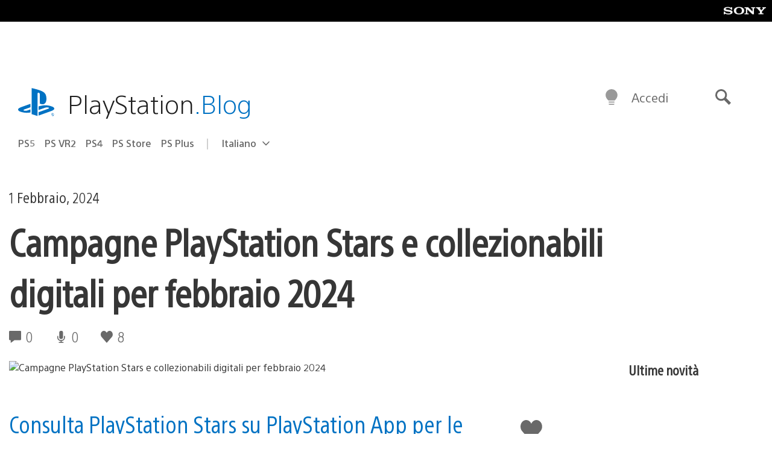

--- FILE ---
content_type: text/html; charset=UTF-8
request_url: https://blog.it.playstation.com/2024/02/01/campagne-playstation-stars-e-collezionabili-digitali-per-febbraio-2024/
body_size: 30548
content:
<!doctype html>
<html lang="it-IT" prefix="og: http://ogp.me/ns# article: http://ogp.me/ns/article#" class="no-js">
<head>
	<meta charset="UTF-8">
	<meta name="viewport" content="width=device-width, initial-scale=1, minimum-scale=1">
	<link rel="profile" href="http://gmpg.org/xfn/11">

	<script>document.documentElement.classList.remove("no-js");</script>

	<script>
		var currentDarkModeOption = localStorage.getItem( 'darkMode' );

		if ( currentDarkModeOption && currentDarkModeOption === 'dark' ) {
			document.documentElement.classList.add( 'prefers-color-mode-dark' );
		}

		if ( currentDarkModeOption && currentDarkModeOption === 'light' ) {
			document.documentElement.classList.add( 'prefers-color-mode-light' );
		}
	</script>

	<style type="text/css">
		/*! normalize.css v8.0.0 | MIT License | github.com/necolas/normalize.css */
		html{line-height:1.15;-webkit-text-size-adjust:100%}body{margin:0}link{display:none}h1{font-size:2em;margin:0.67em 0}hr{box-sizing:content-box;height:0;overflow:visible}pre{font-family:monospace, monospace;font-size:1em}a{background-color:transparent}abbr[title]{border-bottom:none;text-decoration:underline;-webkit-text-decoration:underline dotted;text-decoration:underline dotted}b,strong{font-weight:bolder}code,kbd,samp{font-family:monospace, monospace;font-size:1em}small{font-size:80%}sub,sup{font-size:75%;line-height:0;position:relative;vertical-align:baseline}sub{bottom:-0.25em}sup{top:-0.5em}img{border-style:none}button,input,optgroup,select,textarea{font-family:inherit;font-size:100%;line-height:1.15;margin:0}button,input{overflow:visible}button,select{text-transform:none}button,[type="button"],[type="reset"],[type="submit"]{-webkit-appearance:button}button::-moz-focus-inner,[type="button"]::-moz-focus-inner,[type="reset"]::-moz-focus-inner,[type="submit"]::-moz-focus-inner{border-style:none;padding:0}button:-moz-focusring,[type="button"]:-moz-focusring,[type="reset"]:-moz-focusring,[type="submit"]:-moz-focusring{outline:1px dotted ButtonText}fieldset{padding:0.35em 0.75em 0.625em}legend{box-sizing:border-box;color:inherit;display:table;max-width:100%;padding:0;white-space:normal}progress{vertical-align:baseline}textarea{overflow:auto}[type="checkbox"],[type="radio"]{box-sizing:border-box;padding:0}[type="number"]::-webkit-inner-spin-button,[type="number"]::-webkit-outer-spin-button{height:auto}[type="search"]{-webkit-appearance:textfield;outline-offset:-2px}[type="search"]::-webkit-search-decoration{-webkit-appearance:none}::-webkit-file-upload-button{-webkit-appearance:button;font:inherit}details{display:block}summary{display:list-item}template{display:none}[hidden]{display:none}
	</style>

	<script type="text/javascript" id="altis-accelerate-accelerate-js-before">
/* <![CDATA[ */
var Altis = Altis || {}; Altis.Analytics = {"Ready":false,"Loaded":false,"Consent":{"CookiePrefix":"wp_consent","Enabled":true,"Allowed":["functional","statistics-anonymous"]},"Config":{"LogEndpoint":"https:\/\/eu.accelerate.altis.cloud\/log","AppId":"a5470797cb9b49b3a8cdb698a4bbcb95","ExcludeBots":true},"Noop":true,"Data":{"Endpoint":{},"AppPackageName":"ilblogitalianodiplaystation","AppVersion":"","SiteName":"Il Blog Italiano di PlayStation","Attributes":{"postType":"post","postId":115093,"author":"itomasi","authorId":"120016510385","blog":"https:\/\/blog.it.playstation.com","network":"https:\/\/blog.playstation.com\/","blogId":12,"networkId":1},"Metrics":{}},"Audiences":[{"id":4063475720,"config":{"include":"all","groups":[{"include":"any","rules":[{"field":"endpoint.Location.Country","operator":"=","value":"AR","type":"string"},{"field":"endpoint.Location.Country","operator":"=","value":"BO","type":"string"},{"field":"endpoint.Location.Country","operator":"=","value":"BR","type":"string"},{"field":"endpoint.Location.Country","operator":"=","value":"CL","type":"string"},{"field":"endpoint.Location.Country","operator":"=","value":"CO","type":"string"},{"field":"endpoint.Location.Country","operator":"=","value":"CR","type":"string"},{"field":"endpoint.Location.Country","operator":"=","value":"DO","type":"string"},{"field":"endpoint.Location.Country","operator":"=","value":"EC","type":"string"},{"field":"endpoint.Location.Country","operator":"=","value":"SV","type":"string"},{"field":"endpoint.Location.Country","operator":"=","value":"GT","type":"string"},{"field":"endpoint.Location.Country","operator":"=","value":"HN","type":"string"},{"field":"endpoint.Location.Country","operator":"=","value":"MX","type":"string"},{"field":"endpoint.Location.Country","operator":"=","value":"NI","type":"string"},{"field":"endpoint.Location.Country","operator":"=","value":"PA","type":"string"},{"field":"endpoint.Location.Country","operator":"=","value":"PY","type":"string"},{"field":"endpoint.Location.Country","operator":"=","value":"PE","type":"string"},{"field":"endpoint.Location.Country","operator":"=","value":"UY","type":"string"},{"field":"endpoint.Location.Country","operator":"=","value":"VE","type":"string"}]}]}},{"id":202360640,"config":{"include":"all","groups":[{"include":"any","rules":[{"field":"endpoint.Location.Country","operator":"=","value":"AE","type":"string"},{"field":"endpoint.Location.Country","operator":"=","value":"AD","type":"string"},{"field":"endpoint.Location.Country","operator":"=","value":"AL","type":"string"},{"field":"endpoint.Location.Country","operator":"=","value":"AM","type":"string"},{"field":"endpoint.Location.Country","operator":"=","value":"AO","type":"string"},{"field":"endpoint.Location.Country","operator":"=","value":"AT","type":"string"},{"field":"endpoint.Location.Country","operator":"=","value":"AU","type":"string"},{"field":"endpoint.Location.Country","operator":"=","value":"AZ","type":"string"},{"field":"endpoint.Location.Country","operator":"=","value":"BA","type":"string"},{"field":"endpoint.Location.Country","operator":"=","value":"BD","type":"string"},{"field":"endpoint.Location.Country","operator":"=","value":"BE","type":"string"},{"field":"endpoint.Location.Country","operator":"=","value":"BG","type":"string"},{"field":"endpoint.Location.Country","operator":"=","value":"BH","type":"string"},{"field":"endpoint.Location.Country","operator":"=","value":"BW","type":"string"},{"field":"endpoint.Location.Country","operator":"=","value":"BY","type":"string"},{"field":"endpoint.Location.Country","operator":"=","value":"CD","type":"string"},{"field":"endpoint.Location.Country","operator":"=","value":"CH","type":"string"},{"field":"endpoint.Location.Country","operator":"=","value":"CM","type":"string"},{"field":"endpoint.Location.Country","operator":"=","value":"CY","type":"string"},{"field":"endpoint.Location.Country","operator":"=","value":"CZ","type":"string"},{"field":"endpoint.Location.Country","operator":"=","value":"DE","type":"string"},{"field":"endpoint.Location.Country","operator":"=","value":"DK","type":"string"},{"field":"endpoint.Location.Country","operator":"=","value":"DJ","type":"string"},{"field":"endpoint.Location.Country","operator":"=","value":"DZ","type":"string"},{"field":"endpoint.Location.Country","operator":"=","value":"EE","type":"string"},{"field":"endpoint.Location.Country","operator":"=","value":"EG","type":"string"},{"field":"endpoint.Location.Country","operator":"=","value":"ES","type":"string"},{"field":"endpoint.Location.Country","operator":"=","value":"ET","type":"string"},{"field":"endpoint.Location.Country","operator":"=","value":"FI","type":"string"},{"field":"endpoint.Location.Country","operator":"=","value":"FJ","type":"string"},{"field":"endpoint.Location.Country","operator":"=","value":"FR","type":"string"},{"field":"endpoint.Location.Country","operator":"=","value":"GB","type":"string"},{"field":"endpoint.Location.Country","operator":"=","value":"GE","type":"string"},{"field":"endpoint.Location.Country","operator":"=","value":"GH","type":"string"},{"field":"endpoint.Location.Country","operator":"=","value":"GI","type":"string"},{"field":"endpoint.Location.Country","operator":"=","value":"GR","type":"string"},{"field":"endpoint.Location.Country","operator":"=","value":"HU","type":"string"},{"field":"endpoint.Location.Country","operator":"=","value":"HR","type":"string"},{"field":"endpoint.Location.Country","operator":"=","value":"IE","type":"string"},{"field":"endpoint.Location.Country","operator":"=","value":"IL","type":"string"},{"field":"endpoint.Location.Country","operator":"=","value":"IN","type":"string"},{"field":"endpoint.Location.Country","operator":"=","value":"IS","type":"string"},{"field":"endpoint.Location.Country","operator":"=","value":"IT","type":"string"},{"field":"endpoint.Location.Country","operator":"=","value":"JO","type":"string"},{"field":"endpoint.Location.Country","operator":"=","value":"KE","type":"string"},{"field":"endpoint.Location.Country","operator":"=","value":"KG","type":"string"},{"field":"endpoint.Location.Country","operator":"=","value":"KW","type":"string"},{"field":"endpoint.Location.Country","operator":"=","value":"KZ","type":"string"},{"field":"endpoint.Location.Country","operator":"=","value":"LB","type":"string"},{"field":"endpoint.Location.Country","operator":"=","value":"LI","type":"string"},{"field":"endpoint.Location.Country","operator":"=","value":"LT","type":"string"},{"field":"endpoint.Location.Country","operator":"=","value":"LU","type":"string"},{"field":"endpoint.Location.Country","operator":"=","value":"LV","type":"string"},{"field":"endpoint.Location.Country","operator":"=","value":"MA","type":"string"},{"field":"endpoint.Location.Country","operator":"=","value":"MC","type":"string"},{"field":"endpoint.Location.Country","operator":"=","value":"MD","type":"string"},{"field":"endpoint.Location.Country","operator":"=","value":"ME","type":"string"},{"field":"endpoint.Location.Country","operator":"=","value":"MG","type":"string"},{"field":"endpoint.Location.Country","operator":"=","value":"MK","type":"string"},{"field":"endpoint.Location.Country","operator":"=","value":"MT","type":"string"},{"field":"endpoint.Location.Country","operator":"=","value":"MU","type":"string"},{"field":"endpoint.Location.Country","operator":"=","value":"MW","type":"string"},{"field":"endpoint.Location.Country","operator":"=","value":"MZ","type":"string"},{"field":"endpoint.Location.Country","operator":"=","value":"NA","type":"string"},{"field":"endpoint.Location.Country","operator":"=","value":"NG","type":"string"},{"field":"endpoint.Location.Country","operator":"=","value":"NL","type":"string"},{"field":"endpoint.Location.Country","operator":"=","value":"NO","type":"string"},{"field":"endpoint.Location.Country","operator":"=","value":"NZ","type":"string"},{"field":"endpoint.Location.Country","operator":"=","value":"OM","type":"string"},{"field":"endpoint.Location.Country","operator":"=","value":"PG","type":"string"},{"field":"endpoint.Location.Country","operator":"=","value":"PK","type":"string"},{"field":"endpoint.Location.Country","operator":"=","value":"PL","type":"string"},{"field":"endpoint.Location.Country","operator":"=","value":"PT","type":"string"},{"field":"endpoint.Location.Country","operator":"=","value":"QA","type":"string"},{"field":"endpoint.Location.Country","operator":"=","value":"RO","type":"string"},{"field":"endpoint.Location.Country","operator":"=","value":"RS","type":"string"},{"field":"endpoint.Location.Country","operator":"=","value":"RU","type":"string"},{"field":"endpoint.Location.Country","operator":"=","value":"SA","type":"string"},{"field":"endpoint.Location.Country","operator":"=","value":"SE","type":"string"},{"field":"endpoint.Location.Country","operator":"=","value":"SI","type":"string"},{"field":"endpoint.Location.Country","operator":"=","value":"SK","type":"string"},{"field":"endpoint.Location.Country","operator":"=","value":"SM","type":"string"},{"field":"endpoint.Location.Country","operator":"=","value":"SN","type":"string"},{"field":"endpoint.Location.Country","operator":"=","value":"SO","type":"string"},{"field":"endpoint.Location.Country","operator":"=","value":"SZ","type":"string"},{"field":"endpoint.Location.Country","operator":"=","value":"TJ","type":"string"},{"field":"endpoint.Location.Country","operator":"=","value":"TM","type":"string"},{"field":"endpoint.Location.Country","operator":"=","value":"TN","type":"string"},{"field":"endpoint.Location.Country","operator":"=","value":"TR","type":"string"},{"field":"endpoint.Location.Country","operator":"=","value":"TZ","type":"string"},{"field":"endpoint.Location.Country","operator":"=","value":"UA","type":"string"},{"field":"endpoint.Location.Country","operator":"=","value":"UG","type":"string"},{"field":"endpoint.Location.Country","operator":"=","value":"UK","type":"string"},{"field":"endpoint.Location.Country","operator":"=","value":"UZ","type":"string"},{"field":"endpoint.Location.Country","operator":"=","value":"VA","type":"string"},{"field":"endpoint.Location.Country","operator":"=","value":"XK","type":"string"},{"field":"endpoint.Location.Country","operator":"=","value":"YE","type":"string"},{"field":"endpoint.Location.Country","operator":"=","value":"ZA","type":"string"},{"field":"endpoint.Location.Country","operator":"=","value":"ZM","type":"string"},{"field":"endpoint.Location.Country","operator":"=","value":"ZW","type":"string"}]}]}},{"id":493781949,"config":{"include":"all","groups":[{"include":"any","rules":[{"field":"endpoint.Location.Country","operator":"=","value":"SG","type":"string"},{"field":"endpoint.Location.Country","operator":"=","value":"ID","type":"string"},{"field":"endpoint.Location.Country","operator":"=","value":"MY","type":"string"},{"field":"endpoint.Location.Country","operator":"=","value":"TH","type":"string"},{"field":"endpoint.Location.Country","operator":"=","value":"PH","type":"string"},{"field":"endpoint.Location.Country","operator":"=","value":"VN","type":"string"}]}]}},{"id":740343651,"config":{"include":"all","groups":[{"include":"any","rules":[{"field":"endpoint.Location.Country","operator":"=","value":"AL","type":"string"},{"field":"endpoint.Location.Country","operator":"=","value":"AT","type":"string"},{"field":"endpoint.Location.Country","operator":"=","value":"BA","type":"string"},{"field":"endpoint.Location.Country","operator":"=","value":"BE","type":"string"},{"field":"endpoint.Location.Country","operator":"=","value":"BG","type":"string"},{"field":"endpoint.Location.Country","operator":"=","value":"CH","type":"string"},{"field":"endpoint.Location.Country","operator":"=","value":"CY","type":"string"},{"field":"endpoint.Location.Country","operator":"=","value":"CZ","type":"string"},{"field":"endpoint.Location.Country","operator":"=","value":"DK","type":"string"},{"field":"endpoint.Location.Country","operator":"=","value":"EE","type":"string"},{"field":"endpoint.Location.Country","operator":"=","value":"ES","type":"string"},{"field":"endpoint.Location.Country","operator":"=","value":"FI","type":"string"},{"field":"endpoint.Location.Country","operator":"=","value":"FR","type":"string"},{"field":"endpoint.Location.Country","operator":"=","value":"GB","type":"string"},{"field":"endpoint.Location.Country","operator":"=","value":"GI","type":"string"},{"field":"endpoint.Location.Country","operator":"=","value":"GR","type":"string"},{"field":"endpoint.Location.Country","operator":"=","value":"HU","type":"string"},{"field":"endpoint.Location.Country","operator":"=","value":"HR","type":"string"},{"field":"endpoint.Location.Country","operator":"=","value":"IE","type":"string"},{"field":"endpoint.Location.Country","operator":"=","value":"IL","type":"string"},{"field":"endpoint.Location.Country","operator":"=","value":"IN","type":"string"},{"field":"endpoint.Location.Country","operator":"=","value":"IS","type":"string"},{"field":"endpoint.Location.Country","operator":"=","value":"IT","type":"string"},{"field":"endpoint.Location.Country","operator":"=","value":"JO","type":"string"},{"field":"endpoint.Location.Country","operator":"=","value":"KW","type":"string"},{"field":"endpoint.Location.Country","operator":"=","value":"LB","type":"string"},{"field":"endpoint.Location.Country","operator":"=","value":"LT","type":"string"},{"field":"endpoint.Location.Country","operator":"=","value":"LU","type":"string"},{"field":"endpoint.Location.Country","operator":"=","value":"LV","type":"string"},{"field":"endpoint.Location.Country","operator":"=","value":"MA","type":"string"},{"field":"endpoint.Location.Country","operator":"=","value":"MC","type":"string"},{"field":"endpoint.Location.Country","operator":"=","value":"MD","type":"string"},{"field":"endpoint.Location.Country","operator":"=","value":"ME","type":"string"},{"field":"endpoint.Location.Country","operator":"=","value":"MK","type":"string"},{"field":"endpoint.Location.Country","operator":"=","value":"MT","type":"string"},{"field":"endpoint.Location.Country","operator":"=","value":"NL","type":"string"},{"field":"endpoint.Location.Country","operator":"=","value":"NO","type":"string"},{"field":"endpoint.Location.Country","operator":"=","value":"OM","type":"string"},{"field":"endpoint.Location.Country","operator":"=","value":"PL","type":"string"},{"field":"endpoint.Location.Country","operator":"=","value":"PT","type":"string"},{"field":"endpoint.Location.Country","operator":"=","value":"QA","type":"string"},{"field":"endpoint.Location.Country","operator":"=","value":"RO","type":"string"},{"field":"endpoint.Location.Country","operator":"=","value":"RS","type":"string"},{"field":"endpoint.Location.Country","operator":"=","value":"SE","type":"string"},{"field":"endpoint.Location.Country","operator":"=","value":"SI","type":"string"},{"field":"endpoint.Location.Country","operator":"=","value":"SK","type":"string"},{"field":"endpoint.Location.Country","operator":"=","value":"SM","type":"string"},{"field":"endpoint.Location.Country","operator":"=","value":"TR","type":"string"},{"field":"endpoint.Location.Country","operator":"=","value":"UA","type":"string"},{"field":"endpoint.Location.Country","operator":"=","value":"UK","type":"string"},{"field":"endpoint.Location.Country","operator":"=","value":"VA","type":"string"}]}]}},{"id":4079745168,"config":{"include":"all","groups":[{"include":"any","rules":[{"field":"endpoint.Location.Country","operator":"=","value":"CA","type":"string"},{"field":"endpoint.Location.Country","operator":"=","value":"US","type":"string"}]}]}}]};Altis.Analytics.onReady = function ( callback ) {if ( Altis.Analytics.Ready ) {callback();} else {window.addEventListener( 'altis.analytics.ready', callback );}};Altis.Analytics.onLoad = function ( callback ) {if ( Altis.Analytics.Loaded ) {callback();} else {window.addEventListener( 'altis.analytics.loaded', callback );}};
/* ]]> */
</script>
<script type="text/javascript" src="https://eu.accelerate.altis.cloud/accelerate.3.5.4.js?ver=742555c4efe26ae46d873da240fac7a6" id="altis-accelerate-accelerate-js" async></script>
<script type="text/javascript" id="altis-accelerate-experiments-js-before">
/* <![CDATA[ */
window.Altis = window.Altis || {};window.Altis.Analytics = window.Altis.Analytics || {};window.Altis.Analytics.Experiments = window.Altis.Analytics.Experiments || {};window.Altis.Analytics.Experiments.BuildURL = "https:\/\/blog.it.playstation.com\/content\/mu-plugins\/altis-accelerate\/build";window.Altis.Analytics.Experiments.Goals = {"engagement":{"name":"engagement","event":"click","label":"Engagement (Default)","selector":"a,input[type=\"button\"],input[type=\"submit\"],input[type=\"image\"],button,area","closest":null,"args":{"validation_message":"You need to add at least one clickable element or a form to track conversions."}},"click_any_link":{"name":"click_any_link","event":"click","label":"Click on any link","selector":"a","closest":null,"args":{"validation_message":"You need to add at least one link to this content to track conversions."}},"submit_form":{"name":"submit_form","event":"submit","label":"Submit a form","selector":"form","closest":null,"args":{"validation_message":"You need to add a form to this content to track conversions."}}};
/* ]]> */
</script>
<script type="text/javascript" src="https://blog.it.playstation.com/content/mu-plugins/altis-accelerate/build/experiments.c96876bd.js?ver=742555c4efe26ae46d873da240fac7a6" id="altis-accelerate-experiments-js" async></script>
<title>Campagne PlayStation Stars e collezionabili digitali per febbraio 2024 &#8211; Il Blog Italiano di PlayStation</title>
<meta name='robots' content='max-image-preview:large' />
<link rel='preconnect' href='https://cdn.cookielaw.org' />
<link rel="alternate" type="application/rss+xml" title="Il Blog Italiano di PlayStation &raquo; Feed" href="https://blog.it.playstation.com/feed/" />
<link rel="alternate" type="application/rss+xml" title="Il Blog Italiano di PlayStation &raquo; Feed dei commenti" href="https://blog.it.playstation.com/comments/feed/" />
<link rel='stylesheet' id='wp-block-library-css' href='https://blog.it.playstation.com/wp-includes/css/dist/block-library/style.min.css?ver=6.8.2' type='text/css' media='all' />
<style id='classic-theme-styles-inline-css' type='text/css'>
/*! This file is auto-generated */
.wp-block-button__link{color:#fff;background-color:#32373c;border-radius:9999px;box-shadow:none;text-decoration:none;padding:calc(.667em + 2px) calc(1.333em + 2px);font-size:1.125em}.wp-block-file__button{background:#32373c;color:#fff;text-decoration:none}
</style>
<style id='global-styles-inline-css' type='text/css'>
:root{--wp--preset--aspect-ratio--square: 1;--wp--preset--aspect-ratio--4-3: 4/3;--wp--preset--aspect-ratio--3-4: 3/4;--wp--preset--aspect-ratio--3-2: 3/2;--wp--preset--aspect-ratio--2-3: 2/3;--wp--preset--aspect-ratio--16-9: 16/9;--wp--preset--aspect-ratio--9-16: 9/16;--wp--preset--color--black: #1f1f1f;--wp--preset--color--cyan-bluish-gray: #abb8c3;--wp--preset--color--white: #fff;--wp--preset--color--pale-pink: #f78da7;--wp--preset--color--vivid-red: #cf2e2e;--wp--preset--color--luminous-vivid-orange: #ff6900;--wp--preset--color--luminous-vivid-amber: #fcb900;--wp--preset--color--light-green-cyan: #7bdcb5;--wp--preset--color--vivid-green-cyan: #00d084;--wp--preset--color--pale-cyan-blue: #8ed1fc;--wp--preset--color--vivid-cyan-blue: #0693e3;--wp--preset--color--vivid-purple: #9b51e0;--wp--preset--color--dark-grey: #363636;--wp--preset--color--grey: #999;--wp--preset--color--satin-blue: #0072c3;--wp--preset--color--light-blue: #00a2ff;--wp--preset--color--dark-blue: #002f67;--wp--preset--color--pale-blue: var( --pale-blue );--wp--preset--gradient--vivid-cyan-blue-to-vivid-purple: linear-gradient(135deg,rgba(6,147,227,1) 0%,rgb(155,81,224) 100%);--wp--preset--gradient--light-green-cyan-to-vivid-green-cyan: linear-gradient(135deg,rgb(122,220,180) 0%,rgb(0,208,130) 100%);--wp--preset--gradient--luminous-vivid-amber-to-luminous-vivid-orange: linear-gradient(135deg,rgba(252,185,0,1) 0%,rgba(255,105,0,1) 100%);--wp--preset--gradient--luminous-vivid-orange-to-vivid-red: linear-gradient(135deg,rgba(255,105,0,1) 0%,rgb(207,46,46) 100%);--wp--preset--gradient--very-light-gray-to-cyan-bluish-gray: linear-gradient(135deg,rgb(238,238,238) 0%,rgb(169,184,195) 100%);--wp--preset--gradient--cool-to-warm-spectrum: linear-gradient(135deg,rgb(74,234,220) 0%,rgb(151,120,209) 20%,rgb(207,42,186) 40%,rgb(238,44,130) 60%,rgb(251,105,98) 80%,rgb(254,248,76) 100%);--wp--preset--gradient--blush-light-purple: linear-gradient(135deg,rgb(255,206,236) 0%,rgb(152,150,240) 100%);--wp--preset--gradient--blush-bordeaux: linear-gradient(135deg,rgb(254,205,165) 0%,rgb(254,45,45) 50%,rgb(107,0,62) 100%);--wp--preset--gradient--luminous-dusk: linear-gradient(135deg,rgb(255,203,112) 0%,rgb(199,81,192) 50%,rgb(65,88,208) 100%);--wp--preset--gradient--pale-ocean: linear-gradient(135deg,rgb(255,245,203) 0%,rgb(182,227,212) 50%,rgb(51,167,181) 100%);--wp--preset--gradient--electric-grass: linear-gradient(135deg,rgb(202,248,128) 0%,rgb(113,206,126) 100%);--wp--preset--gradient--midnight: linear-gradient(135deg,rgb(2,3,129) 0%,rgb(40,116,252) 100%);--wp--preset--font-size--small: 13px;--wp--preset--font-size--medium: 20px;--wp--preset--font-size--large: 36px;--wp--preset--font-size--x-large: 42px;--wp--preset--spacing--20: 0.44rem;--wp--preset--spacing--30: 0.67rem;--wp--preset--spacing--40: 1rem;--wp--preset--spacing--50: 1.5rem;--wp--preset--spacing--60: 2.25rem;--wp--preset--spacing--70: 3.38rem;--wp--preset--spacing--80: 5.06rem;--wp--preset--shadow--natural: 6px 6px 9px rgba(0, 0, 0, 0.2);--wp--preset--shadow--deep: 12px 12px 50px rgba(0, 0, 0, 0.4);--wp--preset--shadow--sharp: 6px 6px 0px rgba(0, 0, 0, 0.2);--wp--preset--shadow--outlined: 6px 6px 0px -3px rgba(255, 255, 255, 1), 6px 6px rgba(0, 0, 0, 1);--wp--preset--shadow--crisp: 6px 6px 0px rgba(0, 0, 0, 1);}:where(.is-layout-flex){gap: 0.5em;}:where(.is-layout-grid){gap: 0.5em;}body .is-layout-flex{display: flex;}.is-layout-flex{flex-wrap: wrap;align-items: center;}.is-layout-flex > :is(*, div){margin: 0;}body .is-layout-grid{display: grid;}.is-layout-grid > :is(*, div){margin: 0;}:where(.wp-block-columns.is-layout-flex){gap: 2em;}:where(.wp-block-columns.is-layout-grid){gap: 2em;}:where(.wp-block-post-template.is-layout-flex){gap: 1.25em;}:where(.wp-block-post-template.is-layout-grid){gap: 1.25em;}.has-black-color{color: var(--wp--preset--color--black) !important;}.has-cyan-bluish-gray-color{color: var(--wp--preset--color--cyan-bluish-gray) !important;}.has-white-color{color: var(--wp--preset--color--white) !important;}.has-pale-pink-color{color: var(--wp--preset--color--pale-pink) !important;}.has-vivid-red-color{color: var(--wp--preset--color--vivid-red) !important;}.has-luminous-vivid-orange-color{color: var(--wp--preset--color--luminous-vivid-orange) !important;}.has-luminous-vivid-amber-color{color: var(--wp--preset--color--luminous-vivid-amber) !important;}.has-light-green-cyan-color{color: var(--wp--preset--color--light-green-cyan) !important;}.has-vivid-green-cyan-color{color: var(--wp--preset--color--vivid-green-cyan) !important;}.has-pale-cyan-blue-color{color: var(--wp--preset--color--pale-cyan-blue) !important;}.has-vivid-cyan-blue-color{color: var(--wp--preset--color--vivid-cyan-blue) !important;}.has-vivid-purple-color{color: var(--wp--preset--color--vivid-purple) !important;}.has-black-background-color{background-color: var(--wp--preset--color--black) !important;}.has-cyan-bluish-gray-background-color{background-color: var(--wp--preset--color--cyan-bluish-gray) !important;}.has-white-background-color{background-color: var(--wp--preset--color--white) !important;}.has-pale-pink-background-color{background-color: var(--wp--preset--color--pale-pink) !important;}.has-vivid-red-background-color{background-color: var(--wp--preset--color--vivid-red) !important;}.has-luminous-vivid-orange-background-color{background-color: var(--wp--preset--color--luminous-vivid-orange) !important;}.has-luminous-vivid-amber-background-color{background-color: var(--wp--preset--color--luminous-vivid-amber) !important;}.has-light-green-cyan-background-color{background-color: var(--wp--preset--color--light-green-cyan) !important;}.has-vivid-green-cyan-background-color{background-color: var(--wp--preset--color--vivid-green-cyan) !important;}.has-pale-cyan-blue-background-color{background-color: var(--wp--preset--color--pale-cyan-blue) !important;}.has-vivid-cyan-blue-background-color{background-color: var(--wp--preset--color--vivid-cyan-blue) !important;}.has-vivid-purple-background-color{background-color: var(--wp--preset--color--vivid-purple) !important;}.has-black-border-color{border-color: var(--wp--preset--color--black) !important;}.has-cyan-bluish-gray-border-color{border-color: var(--wp--preset--color--cyan-bluish-gray) !important;}.has-white-border-color{border-color: var(--wp--preset--color--white) !important;}.has-pale-pink-border-color{border-color: var(--wp--preset--color--pale-pink) !important;}.has-vivid-red-border-color{border-color: var(--wp--preset--color--vivid-red) !important;}.has-luminous-vivid-orange-border-color{border-color: var(--wp--preset--color--luminous-vivid-orange) !important;}.has-luminous-vivid-amber-border-color{border-color: var(--wp--preset--color--luminous-vivid-amber) !important;}.has-light-green-cyan-border-color{border-color: var(--wp--preset--color--light-green-cyan) !important;}.has-vivid-green-cyan-border-color{border-color: var(--wp--preset--color--vivid-green-cyan) !important;}.has-pale-cyan-blue-border-color{border-color: var(--wp--preset--color--pale-cyan-blue) !important;}.has-vivid-cyan-blue-border-color{border-color: var(--wp--preset--color--vivid-cyan-blue) !important;}.has-vivid-purple-border-color{border-color: var(--wp--preset--color--vivid-purple) !important;}.has-vivid-cyan-blue-to-vivid-purple-gradient-background{background: var(--wp--preset--gradient--vivid-cyan-blue-to-vivid-purple) !important;}.has-light-green-cyan-to-vivid-green-cyan-gradient-background{background: var(--wp--preset--gradient--light-green-cyan-to-vivid-green-cyan) !important;}.has-luminous-vivid-amber-to-luminous-vivid-orange-gradient-background{background: var(--wp--preset--gradient--luminous-vivid-amber-to-luminous-vivid-orange) !important;}.has-luminous-vivid-orange-to-vivid-red-gradient-background{background: var(--wp--preset--gradient--luminous-vivid-orange-to-vivid-red) !important;}.has-very-light-gray-to-cyan-bluish-gray-gradient-background{background: var(--wp--preset--gradient--very-light-gray-to-cyan-bluish-gray) !important;}.has-cool-to-warm-spectrum-gradient-background{background: var(--wp--preset--gradient--cool-to-warm-spectrum) !important;}.has-blush-light-purple-gradient-background{background: var(--wp--preset--gradient--blush-light-purple) !important;}.has-blush-bordeaux-gradient-background{background: var(--wp--preset--gradient--blush-bordeaux) !important;}.has-luminous-dusk-gradient-background{background: var(--wp--preset--gradient--luminous-dusk) !important;}.has-pale-ocean-gradient-background{background: var(--wp--preset--gradient--pale-ocean) !important;}.has-electric-grass-gradient-background{background: var(--wp--preset--gradient--electric-grass) !important;}.has-midnight-gradient-background{background: var(--wp--preset--gradient--midnight) !important;}.has-small-font-size{font-size: var(--wp--preset--font-size--small) !important;}.has-medium-font-size{font-size: var(--wp--preset--font-size--medium) !important;}.has-large-font-size{font-size: var(--wp--preset--font-size--large) !important;}.has-x-large-font-size{font-size: var(--wp--preset--font-size--x-large) !important;}
:where(.wp-block-post-template.is-layout-flex){gap: 1.25em;}:where(.wp-block-post-template.is-layout-grid){gap: 1.25em;}
:where(.wp-block-columns.is-layout-flex){gap: 2em;}:where(.wp-block-columns.is-layout-grid){gap: 2em;}
:root :where(.wp-block-pullquote){font-size: 1.5em;line-height: 1.6;}
</style>
<link rel='stylesheet' id='90636bb479094cadfaa00b78250f9e2c-css' integrity='sha384-xFUDp/EkncdIOxQVD+eAwevr9ngEYoY5RhPUrdi84QfY7PtZEJz76g2Vl0L02X/U' href='https://blog.it.playstation.com/content/themes/playstation-2018/css/c598390f7bbb52fd59bf-main.css' type='text/css' media='all' />
<link rel='stylesheet' id='6a55ab14e6cb318ee1f0abc8b5aea525-css' integrity='sha384-7qSCtNZ5uZZFHdCT9oek0ADNGS4hd38qrfSCFLowigHtx3KyKTygpkt1XIhQ4kI/' href='https://blog.it.playstation.com/content/themes/playstation-2018/css/c598390f7bbb52fd59bf-singular.css' type='text/css' media='all' />
<script type="text/javascript" src="https://cdn.cookielaw.org/consent/0194a27f-57a3-7617-afa7-86ca2a2123a3/OtAutoBlock.js?ver=1.0" id="onetrust-cookie-notice-js"></script>
<script type="text/javascript" src="https://cdn.cookielaw.org/scripttemplates/otSDKStub.js?ver=1.0" id="onetrust-stub-js" data-domain-script="0194a27f-57a3-7617-afa7-86ca2a2123a3"></script>
<script type="text/javascript" id="onetrust-stub-js-after">
/* <![CDATA[ */
	const onUserData = new Promise( ( resolve ) => {
		window.addEventListener( 'noUserData', () => {
			resolve( {
				id: null,
				plus: null
			} );
		} );

		window.addEventListener( 'getUserData', ( data ) => {
			userData = data.detail;

			resolve( {
				id: userData?.psnID,
				plus: userData?.psPlus
			} );
		} );
	} );

	window.OptanonWrapper = () => {
		// Convert categories to array.
		const categories = window.OnetrustActiveGroups.split( ',' ).reduce( ( array, e ) => {
			if ( e ) {
				array.push( e );
			}
			return array;
		}, [] );

		const targetingGroupId = 'C0004';
		const performanceGroupId = 'C0002';
		const youTubeGroupId = 'SEU21';

		// Check if the targeting category was consented to.
		if ( categories.includes( targetingGroupId ) ) {
			window.Altis.Analytics.Noop = false;
				if ( ! document.getElementById( 'psn-ga4' ) ) {
		const scriptTag = document.createElement( 'script' );
		scriptTag.setAttribute( 'id', 'psn-ga4' );
		scriptTag.setAttribute( 'src', 'https://www.googletagmanager.com/gtag/js?id=G-BJXNZ5PDHG' );
		scriptTag.setAttribute( 'type', 'text/javascript' );
		scriptTag.setAttribute( 'async', '' );

		document.head.appendChild( scriptTag );
	}

	window.dataLayer = window.dataLayer || [];
	function gtag(){dataLayer.push(arguments);}
	gtag('js', new Date());
	gtag('config', 'G-BJXNZ5PDHG', {});
		(function(i,s,o,g,r,a,m){i['GoogleAnalyticsObject']=r;i[r]=i[r]||function(){(i[r].q=i[r].q||[]).push(arguments)},i[r].l=1*new Date();a=s.createElement(o),m=s.getElementsByTagName(o)[0];a.async=1;a.src=g;m.parentNode.insertBefore(a,m)})(window,document,'script','https://www.google-analytics.com/analytics.js','ga');
	ga('create', 'UA-7880555-16', 'auto');
	ga('send', 'pageview');
			}

		// Check if the performance category was consented to.
		if ( categories.includes( performanceGroupId ) ) {
					if ( ! document.getElementById( 'adobe-analytics' ) ) {
			const scriptTag = document.createElement( 'script' );
			scriptTag.setAttribute( 'id', 'adobe-analytics' );
			scriptTag.setAttribute( 'src', '//assets.adobedtm.com/3dc13bcabc29/51371216b955/launch-e57e603e27e9.min.js' );
			scriptTag.setAttribute( 'type', 'text/javascript' );
			scriptTag.setAttribute( 'async', '' );

			document.head.appendChild( scriptTag );
		}

		onUserData.then( ( user ) => {
			DataLayer.default.pageview({
				primaryCategory: psnAnalytics.primaryCategory,
				pageTypes: {
					'/': 'list',
					'/page/*': 'list',
					'/tag/*': 'list',
					'/category/*': 'list',
					'$//(\/[12]\d{3}\/(0[1-9]|1[0-2])\/(0[1-9]|[12]\d|3[01]))\/(.*)/gi': 'detail',
				},
				app: {
					env: psnAnalytics.app.env,
					name: 'blog',
					version: psnAnalytics.app.version
				},
				locale: psnAnalytics.locale,
				user: user
			} );
		} );

		if ( psnAnalytics.search ) {
			DataLayer.default.search( psnAnalytics.search );
		}
				}

		// Add body class if the YouTube category was consented to.
		if ( categories.includes( youTubeGroupId ) ) {
			document.body.classList.add( 'onetrust-youtube-consent' );
		} else {
			document.body.classList.remove( 'onetrust-youtube-consent' );
		}

		const consentEvent = new CustomEvent( 'wp_listen_for_consent_change', {
			detail: {
				statistics: categories.includes( youTubeGroupId ) ? 'allow' : 'deny'
			},
		} );

		document.dispatchEvent( consentEvent );
	}
	
/* ]]> */
</script>
<link rel="https://api.w.org/" href="https://blog.it.playstation.com/wp-json/" /><link rel="alternate" title="JSON" type="application/json" href="https://blog.it.playstation.com/wp-json/wp/v2/posts/115093" /><link rel="EditURI" type="application/rsd+xml" title="RSD" href="https://blog.it.playstation.com/xmlrpc.php?rsd" />

<link rel="canonical" href="https://blog.it.playstation.com/2024/02/01/campagne-playstation-stars-e-collezionabili-digitali-per-febbraio-2024/" />
<link rel='shortlink' href='https://blog.it.playstation.com/?p=115093' />
<link rel="alternate" title="oEmbed (JSON)" type="application/json+oembed" href="https://blog.it.playstation.com/wp-json/oembed/1.0/embed?url=https%3A%2F%2Fblog.it.playstation.com%2F2024%2F02%2F01%2Fcampagne-playstation-stars-e-collezionabili-digitali-per-febbraio-2024%2F" />
<link rel="alternate" title="oEmbed (XML)" type="text/xml+oembed" href="https://blog.it.playstation.com/wp-json/oembed/1.0/embed?url=https%3A%2F%2Fblog.it.playstation.com%2F2024%2F02%2F01%2Fcampagne-playstation-stars-e-collezionabili-digitali-per-febbraio-2024%2F&#038;format=xml" />
<meta property="og:title" name="og:title" content="Campagne PlayStation Stars e collezionabili digitali per febbraio 2024" />
<meta property="og:type" name="og:type" content="article" />
<meta property="og:image" name="og:image" content="https://blog.it.playstation.com/tachyon/sites/12/2024/02/30aa3ab7419c547676441532503f68c81d21fcb7.jpeg" />
<meta property="og:url" name="og:url" content="https://blog.it.playstation.com/2024/02/01/campagne-playstation-stars-e-collezionabili-digitali-per-febbraio-2024/" />
<meta property="og:description" name="og:description" content="Consulta PlayStation Stars su PlayStation App per le campagne più recenti." />
<meta property="og:locale" name="og:locale" content="it_IT" />
<meta property="og:site_name" name="og:site_name" content="Il Blog Italiano di PlayStation" />
<meta property="twitter:card" name="twitter:card" content="summary_large_image" />
<meta property="description" name="description" content="Consulta PlayStation Stars su PlayStation App per le campagne più recenti." />
<meta property="article:tag" name="article:tag" content="ps stars" />
<meta property="article:section" name="article:section" content="Playstation" />
<meta property="article:published_time" name="article:published_time" content="2024-02-01T16:19:34+01:00" />
<meta property="article:modified_time" name="article:modified_time" content="2024-02-01T16:19:36+01:00" />
<meta property="article:author" name="article:author" content="https://blog.it.playstation.com/author/gracechen/" />
	<link rel="stylesheet" href="https://blog.it.playstation.com/content/themes/playstation-2018/css/c598390f7bbb52fd59bf-fonts.css" media="print" onload="this.media='all'; this.onload=null;">
	<link rel="icon" href="https://blog.it.playstation.com/tachyon/sites/12/2025/12/3ddb9cc9b0a8558b12a48530b1e24d84509f6451.png?fit=32%2C32" sizes="32x32" />
<link rel="icon" href="https://blog.it.playstation.com/tachyon/sites/12/2025/12/3ddb9cc9b0a8558b12a48530b1e24d84509f6451.png?fit=192%2C192" sizes="192x192" />
<link rel="apple-touch-icon" href="https://blog.it.playstation.com/tachyon/sites/12/2025/12/3ddb9cc9b0a8558b12a48530b1e24d84509f6451.png?fit=180%2C180" />
<meta name="msapplication-TileImage" content="https://blog.it.playstation.com/tachyon/sites/12/2025/12/3ddb9cc9b0a8558b12a48530b1e24d84509f6451.png?fit=270%2C270" />
</head>

<body class="wp-singular post-template-default single single-post postid-115093 single-format-standard wp-theme-playstation-2018">
<div id="page" class="site">
	<a class="skip-link screen-reader-text" href="#primary">Salta al contenuto</a>

	
		<div class="pre-header">
		<div class="sony-banner">
	<a href="https://www.playstation.com"><img src="https://blog.it.playstation.com/content/themes/playstation-2018/images/sonylogo-2x.jpg" alt="playstation.com" class="sony-logo" /></a>
</div>
<div class="page-banner ">
	
<template data-fallback data-parent-id="d0f49c78-3f1c-4340-9aa3-4f2cd7e760d7"><img fetchpriority="high" src="https://blog.it.playstation.com/tachyon/sites/12/2025/12/8b13c50251c1463cb963e9125c329bdceb1041ac.jpg" class="page-banner__takeover-img geolocated-header-image wp-image-128242" srcset="https://blog.it.playstation.com/tachyon/sites/12/2025/12/8b13c50251c1463cb963e9125c329bdceb1041ac.jpg?resize=1900%2C470&amp;zoom=1 1900w, https://blog.it.playstation.com/tachyon/sites/12/2025/12/8b13c50251c1463cb963e9125c329bdceb1041ac.jpg?resize=1900%2C470&amp;zoom=0.76 1444w, https://blog.it.playstation.com/tachyon/sites/12/2025/12/8b13c50251c1463cb963e9125c329bdceb1041ac.jpg?resize=1900%2C470&amp;zoom=0.62 1178w, https://blog.it.playstation.com/tachyon/sites/12/2025/12/8b13c50251c1463cb963e9125c329bdceb1041ac.jpg?resize=1900%2C470&amp;zoom=0.5 950w, https://blog.it.playstation.com/tachyon/sites/12/2025/12/8b13c50251c1463cb963e9125c329bdceb1041ac.jpg?resize=1900%2C470&amp;zoom=0.42 798w, https://blog.it.playstation.com/tachyon/sites/12/2025/12/8b13c50251c1463cb963e9125c329bdceb1041ac.jpg?resize=1900%2C470&amp;zoom=0.32 608w, https://blog.it.playstation.com/tachyon/sites/12/2025/12/8b13c50251c1463cb963e9125c329bdceb1041ac.jpg?resize=1900%2C470&amp;zoom=0.26 494w" sizes="100vw" width="1900" height="470" alt=""></template>
<personalization-block block-id="d0f49c78-3f1c-4340-9aa3-4f2cd7e760d7"></personalization-block></div>
	</div>
	
	<header id="masthead" class="site-header sticky">
		
<nav id="site-navigation" class="navigation__primary above-fold" aria-label="Menu principale">

	<div class="logo-menu-wrap">
	<div class="site-logo-link">
		<a href="https://www.playstation.com" class="playstation-logo">
			<span class="screen-reader-text">playstation.com</span>
				<svg class="icon icon--brand-ps icon--white" aria-hidden="true" viewBox="0 0 20 20" focusable="false" version="1.1">
		<title></title><path d="M1.5 15.51c-1.58-.44-1.84-1.37-1.12-1.9.66-.49 1.8-.86 1.8-.86l4.67-1.66v1.89l-3.36 1.2c-.59.21-.69.51-.2.67.48.16 1.36.11 1.95-.1l1.61-.58v1.69c-.1.02-.22.04-.32.05-1.62.27-3.34.16-5.03-.4zm9.85.2l5.24-1.87c.6-.21.69-.51.2-.67-.48-.16-1.36-.11-1.95.1l-3.49 1.23v-1.96l.2-.07s1.01-.36 2.43-.51c1.42-.16 3.16.02 4.52.54 1.54.49 1.71 1.2 1.32 1.69-.39.49-1.35.84-1.35.84l-7.12 2.56v-1.88zm.62-12.1c2.76.95 3.69 2.13 3.69 4.78 0 2.59-1.6 3.57-3.63 2.59V6.16c0-.57-.1-1.09-.64-1.23-.41-.13-.66.25-.66.81v12.08l-3.26-1.03V2.38c1.39.26 3.41.86 4.5 1.23zm7.25 13.1c0 .04-.01.07-.03.08-.02.02-.06.02-.1.02h-.21v-.21h.22c.03 0 .05 0 .07.01.04.03.05.06.05.1zm.15.48c-.01 0-.02-.02-.02-.03 0-.01-.01-.03-.01-.06V17c0-.05-.01-.08-.03-.1l-.04-.04c.02-.02.04-.03.06-.05.02-.03.03-.07.03-.11 0-.09-.04-.15-.11-.18a.29.29 0 0 0-.14-.03H18.76v.75h.14v-.31h.2c.04 0 .06 0 .08.01.03.01.04.04.04.08l.01.12c0 .03 0 .05.01.06 0 .01.01.02.01.03v.01h.15v-.04l-.03-.01zm-.88-.31c0-.15.06-.29.16-.39a.552.552 0 0 1 .94.39.552.552 0 1 1-.94.39.513.513 0 0 1-.16-.39zm.55.67c.18 0 .35-.07.47-.2a.65.65 0 0 0 0-.94.641.641 0 0 0-.47-.19c-.37 0-.67.3-.67.67 0 .18.07.34.2.47.13.12.29.19.47.19z" fill-rule="evenodd" class="icon-primary-color"/>	</svg>
			</a>
		<a href="https://blog.it.playstation.com" class="blog-title">
			PlayStation<span class="highlight-blog">.Blog</span>
		</a>
	</div>
	<button class="menu-toggle" aria-label="Apri (il) Menù" aria-expanded="false">
		<svg class="icon-menu-toggle" aria-hidden="true" version="1.1" xmlns="http://www.w3.org/2000/svg" xmlns:xlink="http://www.w3.org/1999/xlink" x="0px" y="0px" viewBox="0 0 100 100">
			<g class="svg-menu-toggle">
				<path class="line line-1" d="M5 13h90v14H5z"/>
				<path class="line line-2" d="M5 43h90v14H5z"/>
				<path class="line line-3" d="M5 73h90v14H5z"/>
			</g>
		</svg>
		<span class="screen-reader-text">Menu</span>
	</button>
	<div class="region-menu-wrap flex">
		<div class="primary-menu-container">
			<ul id="primary-menu" class="header__nav"><li id="menu-item-74532" class="menu-item menu-item-type-taxonomy menu-item-object-category menu-item-74532"><a href="https://blog.it.playstation.com/category/playstation-5/">PS5</a></li>
<li id="menu-item-109049" class="menu-item menu-item-type-taxonomy menu-item-object-category menu-item-109049"><a href="https://blog.it.playstation.com/category/ps-vr2/">PS VR2</a></li>
<li id="menu-item-74568" class="menu-item menu-item-type-taxonomy menu-item-object-category menu-item-74568"><a href="https://blog.it.playstation.com/category/playstation-4/">PS4</a></li>
<li id="menu-item-74529" class="menu-item menu-item-type-taxonomy menu-item-object-category menu-item-74529"><a href="https://blog.it.playstation.com/category/ps-store/">PS Store</a></li>
<li id="menu-item-74574" class="menu-item menu-item-type-taxonomy menu-item-object-category menu-item-74574"><a href="https://blog.it.playstation.com/category/ps-plus/">PS Plus</a></li>
</ul>		</div>

		
<div class="site-header__region-selector-wrap">
	<button class="site-header__region-select region-select" aria-expanded="false">
		<span class="screen-reader-text">Seleziona una Regione</span>
		<span class="screen-reader-text">Regione attuale:</span>
		<span class="region-name">Italiano</span>

			<svg class="icon icon--caret-down down-arrow icon-arrow-down icon--16 icon--grey" aria-hidden="true" viewBox="0 0 20 20" focusable="false" version="1.1">
		<title></title><path fill-rule="evenodd" class="icon-primary-color" d="M0 5.8l1.83-1.79L10 12.34l8.17-8.33L20 5.8 10 15.99z"/>	</svg>
		</button>

	
<div class="site-header__region-selector-dropdown region-selector-dropdown">
	<ul class="site-header__region-selector-link-list region-selector-link-list">
					<li class="site-header__region-selector-list-item region-selector-list-item">
				<a href="https://blog.playstation.com/" class="region-link">Inglese</a>			</li>
					<li class="site-header__region-selector-list-item region-selector-list-item">
				<a href="https://blog.fr.playstation.com/" class="region-link">Francese</a>			</li>
					<li class="site-header__region-selector-list-item region-selector-list-item">
				<a href="https://blog.de.playstation.com/" class="region-link">Tedesco</a>			</li>
					<li class="site-header__region-selector-list-item region-selector-list-item">
				<a href="https://blog.ja.playstation.com/" class="region-link">Giapponese</a>			</li>
					<li class="site-header__region-selector-list-item region-selector-list-item">
				<a href="https://blog.ko.playstation.com/" class="region-link">Korean</a>			</li>
					<li class="site-header__region-selector-list-item region-selector-list-item">
				<a href="https://blog.br.playstation.com/" class="region-link">Portoghese (Br)</a>			</li>
					<li class="site-header__region-selector-list-item region-selector-list-item">
				<a href="https://blog.ru.playstation.com/" class="region-link">Russo</a>			</li>
					<li class="site-header__region-selector-list-item region-selector-list-item">
				<a href="https://blog.latam.playstation.com/" class="region-link">Spagnolo (LatAm)</a>			</li>
					<li class="site-header__region-selector-list-item region-selector-list-item">
				<a href="https://blog.es.playstation.com/" class="region-link">Spagnolo (UE)</a>			</li>
					<li class="site-header__region-selector-list-item region-selector-list-item">
				<a href="https://blog.zh-hant.playstation.com/" class="region-link">Traditional Chinese</a>			</li>
			</ul>
</div>
</div>
	</div>
</div>
	<div class="login-search-wrap">
	<div class="dark-mode">
		<div class="dark-mode__message">
			<p class="dark-mode__message--text" aria-live="polite"></p>
		</div>
		<button class="dark-mode__toggle with-tooltip" type="button" aria-label="Attiva/disattiva modalità dark">
				<svg class="icon icon--lightbulb icon--26 icon--" aria-hidden="true" viewBox="0 0 20 20" focusable="false" version="1.1">
		<title></title><path d="M6.3 17.12h7.32v-1.35H6.3v1.35zm0 1.69c0 .66.54 1.19 1.2 1.19h4.93c.66 0 1.19-.53 1.19-1.19v-.25H6.3v.25zM17.55 7.59c0 2.29-1.44 5.07-3.6 6.74H5.98c-2.16-1.67-3.6-4.45-3.6-6.74C2.37 3.4 5.77 0 9.97 0c4.19 0 7.58 3.4 7.58 7.59z" fill-rule="evenodd" class="icon-primary-color"/>	</svg>
			</button>
	</div>
	<span id="js-login-link">
		<a href="https://ca.account.sony.com/api/authz/v3/oauth/authorize?client_id=0399155d-250c-47ab-b77a-228dcafea40d&#038;response_type=code&#038;scope=openid+id_token%3Apsn.basic_claims+user%3AbasicProfile.get+kamaji%3Auser.subscriptions.get&#038;redirect_uri=https%3A%2F%2Fblog.it.playstation.com%2Fwp-admin%2Fadmin-ajax.php%3Faction%3Dhandle_login%26return_to%3Dhttps%253A%252F%252Fblog.it.playstation.com%252F2024%252F02%252F01%252Fcampagne-playstation-stars-e-collezionabili-digitali-per-febbraio-2024%252F%2523login&#038;service_entity=urn:service-entity:psn" class="login-link">
			Accedi		</a>
	</span>
	<button class="nav-button-search" aria-expanded="false">
			<svg class="icon icon--search icon--26 icon--grey" aria-hidden="true" viewBox="0 0 20 20" focusable="false" version="1.1">
		<title></title><path d="M7.43 12.54c-2.82-.01-5.11-2.29-5.11-5.11 0-2.82 2.29-5.11 5.11-5.11 2.82.01 5.11 2.29 5.11 5.11a5.126 5.126 0 0 1-5.11 5.11zm6.39-1.34c.65-1.11 1.03-2.4 1.03-3.78 0-4.1-3.32-7.42-7.42-7.43A7.437 7.437 0 0 0 0 7.43c0 4.1 3.32 7.42 7.42 7.43 1.38 0 2.67-.38 3.78-1.03L17.38 20 20 17.38l-6.18-6.18z" fill-rule="evenodd" class="icon-primary-color"/>	</svg>
			<span class="screen-reader-text">Cerca</span>
	</button>

	<div class="navigation__search">
	<form class="nav-search-form" method="get" action="https://blog.it.playstation.com/" role="search">
		<label for="search-input" class="screen-reader-text">Cerca nel blog PlayStation</label>
		<input type="text" name="s" id="search-input" required placeholder="Cerca nel blog PlayStation" class="nav-search-form__input">
		<button class="nav-search-form__submit" aria-label="Avvia ricerca">
				<svg class="icon icon--search icon--26 icon--grey" aria-hidden="true" viewBox="0 0 20 20" focusable="false" version="1.1">
		<title></title><path d="M7.43 12.54c-2.82-.01-5.11-2.29-5.11-5.11 0-2.82 2.29-5.11 5.11-5.11 2.82.01 5.11 2.29 5.11 5.11a5.126 5.126 0 0 1-5.11 5.11zm6.39-1.34c.65-1.11 1.03-2.4 1.03-3.78 0-4.1-3.32-7.42-7.42-7.43A7.437 7.437 0 0 0 0 7.43c0 4.1 3.32 7.42 7.42 7.43 1.38 0 2.67-.38 3.78-1.03L17.38 20 20 17.38l-6.18-6.18z" fill-rule="evenodd" class="icon-primary-color"/>	</svg>
			</button>
	</form>
</div>
</div>

</nav>

<div class="mobile-menu-container">

	<div class="mobile-search-container">
	<form class="mobile-search-container__form" method="get" action="https://blog.it.playstation.com/" role="search">
		<label for="mobile-search-input" class="screen-reader-text">Cerca nel blog PlayStation</label>
		<input type="text" name="s" id="mobile-search-input" required placeholder="Cerca nel blog PlayStation" class="mobile-search-container__input">
		<button class="mobile-search-container__submit" aria-label="Avvia ricerca">
				<svg class="icon icon--search icon--26 icon--white" aria-hidden="true" viewBox="0 0 20 20" focusable="false" version="1.1">
		<title></title><path d="M7.43 12.54c-2.82-.01-5.11-2.29-5.11-5.11 0-2.82 2.29-5.11 5.11-5.11 2.82.01 5.11 2.29 5.11 5.11a5.126 5.126 0 0 1-5.11 5.11zm6.39-1.34c.65-1.11 1.03-2.4 1.03-3.78 0-4.1-3.32-7.42-7.42-7.43A7.437 7.437 0 0 0 0 7.43c0 4.1 3.32 7.42 7.42 7.43 1.38 0 2.67-.38 3.78-1.03L17.38 20 20 17.38l-6.18-6.18z" fill-rule="evenodd" class="icon-primary-color"/>	</svg>
			</button>
	</form>
</div>
	<ul id="mobile-menu" class="header__nav--mobile"><li class="menu-item menu-item-type-taxonomy menu-item-object-category menu-item-74532"><a href="https://blog.it.playstation.com/category/playstation-5/">PS5</a></li>
<li class="menu-item menu-item-type-taxonomy menu-item-object-category menu-item-109049"><a href="https://blog.it.playstation.com/category/ps-vr2/">PS VR2</a></li>
<li class="menu-item menu-item-type-taxonomy menu-item-object-category menu-item-74568"><a href="https://blog.it.playstation.com/category/playstation-4/">PS4</a></li>
<li class="menu-item menu-item-type-taxonomy menu-item-object-category menu-item-74529"><a href="https://blog.it.playstation.com/category/ps-store/">PS Store</a></li>
<li class="menu-item menu-item-type-taxonomy menu-item-object-category menu-item-74574"><a href="https://blog.it.playstation.com/category/ps-plus/">PS Plus</a></li>
</ul><div class="mobile-menu-container__user-actions">
			<div class="logged-out-user-actions">
				<svg class="icon icon--brand-ps-circle-color psn-icon" aria-hidden="true" viewBox="0 0 20 20" focusable="false" version="1.1">
		<title></title><g><linearGradient id="brand-ps-circle-colored" gradientUnits="userSpaceOnUse" x1="31.781" y1="-199.975" x2="32.21" y2="-200.591" gradientTransform="matrix(26 0 0 -28 -821 -5597)"><stop offset="0" stop-color="#00c0f3"/><stop offset="1" stop-color="#007dc5"/></linearGradient><path d="M10.29 20c-.94 0-4.26-.23-6.77-2.96C1.27 14.6 1 11.82 1 10.02 1 6.19 2.44 4.16 3.51 3 6.02.23 9.34 0 10.28 0s4.26.23 6.77 2.96c2.24 2.45 2.51 5.22 2.51 7.02 0 3.83-1.44 5.87-2.51 7.02-2.5 2.77-5.82 3-6.76 3z" fill="url(#brand-ps-circle-colored)"/><g fill="#fff"><path d="M9.01 4.61v9.55l2.13.69v-8c0-.37.18-.64.45-.55.36.09.41.45.41.82v3.2c1.31.64 2.35 0 2.35-1.74 0-1.78-.59-2.56-2.4-3.15-.67-.23-2.03-.64-2.94-.82"/><path d="M11.55 13.47l3.44-1.23c.41-.14.45-.32.14-.46-.32-.09-.9-.09-1.27.05l-2.27.82v-1.28l.14-.05s.68-.23 1.58-.32 2.08 0 2.94.37c1 .32 1.13.78.86 1.14-.27.32-.86.55-.86.55l-4.7 1.65v-1.24M5.12 13.34c-1.04-.28-1.22-.92-.72-1.28.45-.32 1.18-.59 1.18-.59l3.03-1.1v1.23l-2.17.78c-.41.13-.46.32-.14.45.32.09.9.09 1.27-.05l1.04-.37v1.14c-.05 0-.14.05-.23.05a7.2 7.2 0 0 1-3.26-.26"/></g><g fill="#fff"><path d="M13.76 14.62h-.27v-.09h.68v.09h-.27v.77h-.14zM14.62 15.39l-.22-.73v.73h-.14v-.86h.18l.27.77.28-.77h.18v.86h-.14v-.73l-.32.73z"/></g></g>	</svg>
				<a href="https://ca.account.sony.com/api/authz/v3/oauth/authorize?client_id=0399155d-250c-47ab-b77a-228dcafea40d&#038;response_type=code&#038;scope=openid+id_token%3Apsn.basic_claims+user%3AbasicProfile.get+kamaji%3Auser.subscriptions.get&#038;redirect_uri=https%3A%2F%2Fblog.it.playstation.com%2Fwp-admin%2Fadmin-ajax.php%3Faction%3Dhandle_login%26return_to%3Dhttps%253A%252F%252Fblog.it.playstation.com%252F2024%252F02%252F01%252Fcampagne-playstation-stars-e-collezionabili-digitali-per-febbraio-2024%252F%2523login&#038;service_entity=urn:service-entity:psn" class="login-comment">Accedi al commento</a>
		</div>
	</div>

<div class="mobile-menu-container__regions">
	<button class="mobile__region-select region-select" aria-expanded="false">
		<span class="screen-reader-text">Seleziona una Regione</span>
		<span class="screen-reader-text">Regione attuale:</span>
		<span class="region-name">Italiano</span>

			<svg class="icon icon--caret-down down-arrow icon-arrow-down icon--16 icon--white" aria-hidden="true" viewBox="0 0 20 20" focusable="false" version="1.1">
		<title></title><path fill-rule="evenodd" class="icon-primary-color" d="M0 5.8l1.83-1.79L10 12.34l8.17-8.33L20 5.8 10 15.99z"/>	</svg>
		</button>

	
<div class="mobile__region-selector-dropdown region-selector-dropdown">
	<ul class="mobile__region-selector-link-list region-selector-link-list">
					<li class="mobile__region-selector-list-item region-selector-list-item">
				<a href="https://blog.playstation.com/" class="region-link">Inglese</a>			</li>
					<li class="mobile__region-selector-list-item region-selector-list-item">
				<a href="https://blog.fr.playstation.com/" class="region-link">Francese</a>			</li>
					<li class="mobile__region-selector-list-item region-selector-list-item">
				<a href="https://blog.de.playstation.com/" class="region-link">Tedesco</a>			</li>
					<li class="mobile__region-selector-list-item region-selector-list-item">
				<a href="https://blog.ja.playstation.com/" class="region-link">Giapponese</a>			</li>
					<li class="mobile__region-selector-list-item region-selector-list-item">
				<a href="https://blog.ko.playstation.com/" class="region-link">Korean</a>			</li>
					<li class="mobile__region-selector-list-item region-selector-list-item">
				<a href="https://blog.br.playstation.com/" class="region-link">Portoghese (Br)</a>			</li>
					<li class="mobile__region-selector-list-item region-selector-list-item">
				<a href="https://blog.ru.playstation.com/" class="region-link">Russo</a>			</li>
					<li class="mobile__region-selector-list-item region-selector-list-item">
				<a href="https://blog.latam.playstation.com/" class="region-link">Spagnolo (LatAm)</a>			</li>
					<li class="mobile__region-selector-list-item region-selector-list-item">
				<a href="https://blog.es.playstation.com/" class="region-link">Spagnolo (UE)</a>			</li>
					<li class="mobile__region-selector-list-item region-selector-list-item">
				<a href="https://blog.zh-hant.playstation.com/" class="region-link">Traditional Chinese</a>			</li>
			</ul>
</div>
</div>
</div>
	</header>
		<main id="primary" class="site-main">
			<article id="post-115093" class="post-single post-115093 post type-post status-publish format-standard has-post-thumbnail hentry category-playstation tag-ps-stars">

				<div class="container article-header-container">
					<div class="post-single__header">

	<span class="post-single__date ">
		<span class="posted-on"><time class="entry-date published" datetime="2024-02-01T16:19:34+01:00">1 Febbraio, 2024</time><time class="updated" datetime="2024-02-01T16:19:36+01:00">1 Febbraio, 2024</time> </span>	</span>

	<h1 class="post-single__title">Campagne PlayStation Stars e collezionabili digitali per febbraio 2024</h1>
	<div class="post-single__meta">
	<span class="post-single__comments with-tooltip" aria-label="Nessun commento">
			<svg class="icon icon--comment-solid icon--12 icon--grey" aria-hidden="true" viewBox="0 0 20 20" focusable="false" version="1.1">
		<title></title><path d="M8.98 15.48h9.52a1.499 1.499 0 0 0 1.5-1.5V1.33C20 1.34 20 0 18.49 0H1.51C.67 0 0 .67 0 1.51v12.47c0 .83.67 1.51 1.51 1.51h1.31v4.52l6.16-4.53z" class="icon-primary-color"/>	</svg>
	0	</span>
		<span class="post-single__author-comments with-tooltip" aria-label="Risposte dell&#039;autore">
			<svg class="icon icon--microphone icon--12 icon--grey" aria-hidden="true" viewBox="0 0 20 20" focusable="false" version="1.1">
		<title></title><path d="M11.14 16.86a5.86 5.86 0 0 0 5.59-5.85V8.5h-1.61v2.51c0 2.35-1.91 4.24-4.25 4.25H9.79c-2.35 0-4.25-1.9-4.25-4.25V8.5H3.93v2.51a5.86 5.86 0 0 0 5.59 5.85v1.53H6.45V20h7.75v-1.61h-3.06v-1.53z" class="icon-primary-color"/><path d="M13.42 10.94V2.62A2.628 2.628 0 0 0 10.8 0h-.94C9.17 0 8.5.27 8.01.76s-.77 1.16-.77 1.85v8.32c0 .69.28 1.36.77 1.85s1.16.77 1.85.76h.94c.69 0 1.36-.28 1.85-.77.49-.48.77-1.14.77-1.83z" class="icon-primary-color"/>	</svg>
	0	</span>
	
<span
	class="post-single__likes js-like-count with-tooltip"
	data-post-id="115093"
	aria-label="8 Mi piace"
>
		<svg class="icon icon--heart icon--12 icon--grey" aria-hidden="true" viewBox="0 0 20 20" focusable="false" version="1.1">
		<title></title><path d="M18.38 1.77C17.43.68 16.12 0 14.67 0c-1.45 0-2.76.68-3.71 1.77-.41.47-.73 1.03-.99 1.64-.27-.61-.59-1.17-1-1.64C8.02.68 6.7 0 5.25 0 3.8 0 2.49.68 1.54 1.77.59 2.87 0 4.37 0 6.04c0 1.67.59 3.18 1.54 4.27L9.96 20l8.42-9.69c.95-1.09 1.54-2.6 1.54-4.27 0-1.67-.59-3.17-1.54-4.27" fill-rule="evenodd" class="icon-primary-color"/>	</svg>
	8</span>
</div>
</div>
				</div>

				<div class="container split-width-container article-content-container">

					<div class="article-main-section">

						<div class="post-single__featured-asset">
	<img fetchpriority="high" width="1088" height="612" src="https://blog.it.playstation.com/tachyon/sites/12/2024/02/30aa3ab7419c547676441532503f68c81d21fcb7.jpeg?resize=1088%2C612&amp;crop_strategy=smart" class="featured-asset skip-lazy wp-image-115097 wp-post-image" alt="Campagne PlayStation Stars e collezionabili digitali per febbraio 2024" sizes="(min-width: 1170px) 936px, (min-width: 960px) 80vw, 100vw" decoding="async" fetchpriority="high" srcset="https://blog.it.playstation.com/tachyon/sites/12/2024/02/30aa3ab7419c547676441532503f68c81d21fcb7.jpeg?resize=1088%2C612&amp;crop_strategy=smart&amp;zoom=1.17 1273w, https://blog.it.playstation.com/tachyon/sites/12/2024/02/30aa3ab7419c547676441532503f68c81d21fcb7.jpeg?resize=1088%2C612&amp;crop_strategy=smart&amp;zoom=1 1088w, https://blog.it.playstation.com/tachyon/sites/12/2024/02/30aa3ab7419c547676441532503f68c81d21fcb7.jpeg?resize=1088%2C612&amp;crop_strategy=smart&amp;zoom=0.89 968w, https://blog.it.playstation.com/tachyon/sites/12/2024/02/30aa3ab7419c547676441532503f68c81d21fcb7.jpeg?resize=1088%2C612&amp;crop_strategy=smart&amp;zoom=0.72 783w, https://blog.it.playstation.com/tachyon/sites/12/2024/02/30aa3ab7419c547676441532503f68c81d21fcb7.jpeg?resize=1088%2C612&amp;crop_strategy=smart&amp;zoom=0.58 631w, https://blog.it.playstation.com/tachyon/sites/12/2024/02/30aa3ab7419c547676441532503f68c81d21fcb7.jpeg?resize=1088%2C612&amp;crop_strategy=smart&amp;zoom=0.48 522w, https://blog.it.playstation.com/tachyon/sites/12/2024/02/30aa3ab7419c547676441532503f68c81d21fcb7.jpeg?resize=1088%2C612&amp;crop_strategy=smart&amp;zoom=0.37 403w, https://blog.it.playstation.com/tachyon/sites/12/2024/02/30aa3ab7419c547676441532503f68c81d21fcb7.jpeg?resize=1088%2C612&amp;crop_strategy=smart&amp;zoom=0.3 326w" /></div>

						<div class="post-like-share sticky">
							<button class="js-like-button like-this__button with-tooltip" aria-label="Mi piace" data-post-id="115093" data-button-type="post-single">
	<span class="screen-reader-text">Mi piace</span>
		<svg class="icon icon--heart icon--36 icon--grey" aria-hidden="true" viewBox="0 0 20 20" focusable="false" version="1.1">
		<title></title><path d="M18.38 1.77C17.43.68 16.12 0 14.67 0c-1.45 0-2.76.68-3.71 1.77-.41.47-.73 1.03-.99 1.64-.27-.61-.59-1.17-1-1.64C8.02.68 6.7 0 5.25 0 3.8 0 2.49.68 1.54 1.77.59 2.87 0 4.37 0 6.04c0 1.67.59 3.18 1.54 4.27L9.96 20l8.42-9.69c.95-1.09 1.54-2.6 1.54-4.27 0-1.67-.59-3.17-1.54-4.27" fill-rule="evenodd" class="icon-primary-color"/>	</svg>
	</button>
						</div>
						<div class="sub-header-wrap">
							<div class="sub-header-wrap__primary">
																	<p class="post-single__sub-header-text">
										Consulta PlayStation Stars su PlayStation App per le campagne più recenti.									</p>
																<div class="post-single__bylines">
									<div class="bylines__item flex align-items-center">
	<div class="post-single__author-byline">
		<img class="avatar avatar-40 photo" src="https://blog.it.playstation.com/tachyon/sites/12/2022/06/94c401a7eea3d73002f2c2ace1136f93b02b6374.png?presign=X-Amz-Content-Sha256%3DUNSIGNED-PAYLOAD%26X-Amz-Security-Token%3DIQoJb3JpZ2luX2VjEPv%252F%252F%252F%252F%252F%252F%252F%252F%252F%252FwEaCXVzLWVhc3QtMSJIMEYCIQDX%252BiWQH%252Fzw4%252F9FZ9%252BUY%252Bhj%252BQwuwwFBcIj9iKHXOiKOcwIhAMmu7ito2%252BsEqi%252BY0RLIqRQvVDrSJoh6oL0pFmKXtaceKoYECMT%252F%252F%252F%252F%252F%252F%252F%252F%252F%252FwEQABoMNTc3NDE4ODE4NDEzIgyQWq6PheJfIC0Cqn4q2gPYbIstQ9FbfbKqeRiGbPk9RmMHh5OUtroKiE2nePyJjm5d9mLgCYrdy6dN2SH35VKJk%252BmioXL8sqUHr1remI5Sy8kwcZmq3E6argwxlCxAWH%252B4IK6SwWg3HxZFf4o5jaScjp%252BpB4bbsb2EiwftlklxYUclG6JL0k%252BuOkAM6Pkz5vqFFaLz6ohwEcZhx5%252FaE77OLxDo5TFp1nv%252F0e6PEi0bN3hZWEu6JhwpO5Ax4LAxByqBKW1NfPXiPohe314z4Ps6YLoUoyWjp%252BoQoLzDQbNHUXtjvfsy5FpxEve0oJZHhTAbkptyzliUI7rkfPly3TLMTSFGGWBRrhVqOFreARX8mZKFA%252BXHhuczZ3p2ZPEk3AQEWPlqpI7jSDG4MuxKmLVaJ6Dbg1azV97O%252FMJXhkNAz37ByFY6fWZoBNdaszcFS9qPrk1SW%252Bf%252BJAHgBqYJsMbtMdVy3kaPy9YrwFwwMV6AzOPmMvM0t7kjx5MLql2NjCr0i7t8nYkdqSuwIlgv5m4MJs7ypGc0DwcHz%252FLLMreFm2w1uMKXuJiWK8JUfbNael%252F5F%252FZNc1J31u2m4mDWrM%252BwzghnE4NLpUkSQ4Su4TFQvjCkfW7R%252Bg1rhhhPUzUJGZ3cZc49x5Ai5mYwy%252Fj6ywY6pAGKoTjqcHBX95QrtHM7R2MVvSaIc2xKPGYoiG5DMxbhchSMAygGZDkLEnMTzALXtR8CYln9i8zoVg3LUFKKd41zkithynzY8MuvZf3Um5dJfTl67pdWDoWJQ9QWYkDBU6LeloqPq7KQ3mu5jCZVUHwzOVd17ISIQOXa%252FmgMYADL9FAraCxAgxc4Nl72OLadFv0nzX3Cpe%252F2FFvr5I5poQifvK3C3g%253D%253D%26X-Amz-Algorithm%3DAWS4-HMAC-SHA256%26X-Amz-Credential%3DASIAYM4GX6NWRH3TUUGL%252F20260201%252Fus-east-1%252Fs3%252Faws4_request%26X-Amz-Date%3D20260201T025939Z%26X-Amz-SignedHeaders%3Dhost%26X-Amz-Expires%3D900%26X-Amz-Signature%3D59009cd56e5898fa36f0e805c102612c64449b5089b0e61e526d7beb090b7738&#038;fit=40%2C40" alt="" />
		<div>
		<a class="author-name" href="https://blog.it.playstation.com/author/gracechen/" alt="
			Articoli di			">
				Grace Chen			</a>
			<span class="author-description">
				Vicepresidente, Network Advertising, Loyalty &amp; Licensed Merchandise			<span>
		</div>
	</div>
	</div>
								</div>
							</div>
						</div>
						<div class="post-single__content single__content entry-content">
							


<p class="">Benvenuti a febbraio, membri di PlayStation Stars. Questo mese offre tantissime sfide entusiasmanti, campagne e collezionabili digitali per migliorare la tua esperienza di gioco. Scopriamo subito cosa ti aspetta questo mese.&nbsp;</p>



<h2 class="wp-block-heading"><strong>Catalogo giochi PlayStation Plus: Gli imperdibili del mese | Premio: 50 punti&nbsp;</strong></h2>



<p class="">Disponibile dal 1° febbraio &nbsp;</p>



<p class="">Entra nello spirito di San Valentino giocando a uno di questi titoli cooperativi da divano del Catalogo giochi PlayStation Plus. Prova uno di questi giochi e guadagna 50 punti.</p>



<ul class="wp-block-list">
<li>Moving Out 2</li>



<li>Overcooked 2</li>



<li>Untitled Goose Game</li>



<li>Portal Knights</li>



<li>Resogun</li>



<li>Child of Light</li>
</ul>



<h2 class="wp-block-heading"><strong>I giochi mensili PlayStation aspettano solo te | Premio: 50 punti </strong></h2>



<p class="">Disponibile dal 6 febbraio&nbsp; &nbsp;</p>



<p class="">Nuovo mese, nuova selezione di giochi mensili di PlayStation Plus. Prova <a href="https://blog.it.playstation.com/2023/12/27/giochi-mensili-playstation-plus-di-gennaio-a-plague-tale-requiem-evil-west-nobody-saves-the-world/" data-type="URL" data-id="https://blog.it.playstation.com/2023/12/27/giochi-mensili-playstation-plus-di-gennaio-a-plague-tale-requiem-evil-west-nobody-saves-the-world/">uno dei giochi di questo mese</a> per 50 punti.</p>



<h2 class="wp-block-heading"><strong>Club dei Giochi di Avventura Narrativa | Collezionabile digitale: A Dark and Dusty Tome</strong></h2>



<p class="">Disponibile dall&#8217;8 febbraio&nbsp;</p>



<p class="">Scopri narrazioni oscure e articolate e una grafica elegante in questi giochi d&#8217;avventura narrativa. Gioca a uno di questi thriller moderni per ottenere un nuovo scintillante collezionabile digitale.</p>



<ul class="wp-block-list">
<li>Detroit: Become Human</li>



<li>The Walking Dead: Saints and Sinners</li>



<li>Observer: System Redux</li>
</ul>



<p class="center"><img decoding="async" src="https://blog.it.playstation.com/content/themes/playstation-2018/images/placeholder.svg" alt class="lazy" data-src="https://media0.giphy.com/media/v1.Y2lkPTc5MGI3NjExbnV0OTE2d3FoaWhpa3N3ZzFzOTIzaXVpOHk1anR1ZXNrNXUxNTR3biZlcD12MV9pbnRlcm5hbF9naWZfYnlfaWQmY3Q9Zw/Vj6GCMDpxmbYClNNTe/giphy.gif"><noscript><img decoding="async" src="https://media0.giphy.com/media/v1.Y2lkPTc5MGI3NjExbnV0OTE2d3FoaWhpa3N3ZzFzOTIzaXVpOHk1anR1ZXNrNXUxNTR3biZlcD12MV9pbnRlcm5hbF9naWZfYnlfaWQmY3Q9Zw/Vj6GCMDpxmbYClNNTe/giphy.gif" alt=""></noscript></a></p> 



<h2 class="wp-block-heading"><strong>Capodanno lunare | Premio: 2 punti e collezionabile digitale: Red Envelope with Dragon</strong></h2>



<p class="">Disponibile dal 9 febbraio&nbsp;</p>



<p class="">Buon Capodanno lunare! La campagna del Capodanno lunare celebra l&#8217;Anno del Drago con alcuni premi di buon auspicio. Gioca a qualsiasi gioco per ottenere 2 punti e il collezionabile digitale Red Envelope with Dragon.&nbsp;</p>



<p class="center"><img decoding="async" src="https://blog.it.playstation.com/content/themes/playstation-2018/images/placeholder.svg" alt class="lazy" data-src="https://media0.giphy.com/media/v1.Y2lkPTc5MGI3NjExdDYwaHMxM2g2NnFmd3lkZ2pvdTl1Y2NjaHZ5Y2NqN2kzMXFzeW12eSZlcD12MV9pbnRlcm5hbF9naWZfYnlfaWQmY3Q9Zw/tSZvRc6H4ji8GX1sb6/giphy.gif"><noscript><img decoding="async" src="https://media0.giphy.com/media/v1.Y2lkPTc5MGI3NjExdDYwaHMxM2g2NnFmd3lkZ2pvdTl1Y2NjaHZ5Y2NqN2kzMXFzeW12eSZlcD12MV9pbnRlcm5hbF9naWZfYnlfaWQmY3Q9Zw/tSZvRc6H4ji8GX1sb6/giphy.gif" alt=""></noscript></a></p>  



<h2 class="wp-block-heading"><strong>Tu e PlayStation: PS4 | Collezionabile digitale: Console PlayStation 4 &#8211; Glacier White</strong></h2>



<p class="">Disponibile dal 15 febbraio&nbsp;</p>



<p class="">Disponibile solo per i possessori di console PlayStation 4 &#8211; Glacier White. Gioca a qualsiasi titolo su PS4 o PS5 per sbloccare il collezionabile digitale.&nbsp;</p>



<p class="center"><img decoding="async" src="https://blog.it.playstation.com/content/themes/playstation-2018/images/placeholder.svg" alt class="lazy" data-src="https://media2.giphy.com/media/v1.Y2lkPTc5MGI3NjExdW13ZGRpdzZzMmp1YmRvZG1mMHJ3emphb2toczl5anprbmRpMGJpdyZlcD12MV9pbnRlcm5hbF9naWZfYnlfaWQmY3Q9Zw/kOwmPaV6zytZm0TkHW/giphy.gif"><noscript><img decoding="async" src="https://media2.giphy.com/media/v1.Y2lkPTc5MGI3NjExdW13ZGRpdzZzMmp1YmRvZG1mMHJ3emphb2toczl5anprbmRpMGJpdyZlcD12MV9pbnRlcm5hbF9naWZfYnlfaWQmY3Q9Zw/kOwmPaV6zytZm0TkHW/giphy.gif" alt=""></noscript></a></p> 



<h2 class="wp-block-heading"><strong>Rilassati con PlayStation | Collezionabile digitale: Leap Year, Sleep Year</strong></h2>



<p class="">Disponibile dal 21 febbraio &nbsp;</p>



<p class="">Concediti un po&#8217; di relax giocando a uno di questi giochi per PS4 o PS5 per sbloccare il tuo confortevole collezionabile digitale.</p>



<ul class="wp-block-list">
<li>Saltsea Chronicles</li>



<li>Unpacking</li>



<li>Spirit of the North</li>
</ul>



<p class="center"><img decoding="async" src="https://blog.it.playstation.com/content/themes/playstation-2018/images/placeholder.svg" alt class="lazy" data-src="https://media3.giphy.com/media/v1.Y2lkPTc5MGI3NjExZWJxN29td2hhdGcxOG93NW12cWd5YnU1YnEweWN0enhnaWY2dXllOSZlcD12MV9pbnRlcm5hbF9naWZfYnlfaWQmY3Q9Zw/aCOXC6nA5TrUXZsKdQ/giphy.gif"><noscript><img decoding="async" src="https://media3.giphy.com/media/v1.Y2lkPTc5MGI3NjExZWJxN29td2hhdGcxOG93NW12cWd5YnU1YnEweWN0enhnaWY2dXllOSZlcD12MV9pbnRlcm5hbF9naWZfYnlfaWQmY3Q9Zw/aCOXC6nA5TrUXZsKdQ/giphy.gif" alt=""></noscript></a></p> 



<p class="">Resta connesso tramite PlayStation App per ricevere tutti gli ultimi aggiornamenti nel corso del mese. Non sei ancora un membro PlayStation Stars? Scopri di più su PlayStation Stars e <a href="https://store.playstation.com/sky/qrcode/?smcid=Social:Blog:loyalty-banner:jan24" data-type="URL" data-id="https://store.playstation.com/sky/qrcode/?smcid=Social:Blog:loyalty-banner:jan24">iscriviti gratuitamente qui</a>.</p>
						</div>
							<svg class="icon icon--ps-grid icon--grey" aria-hidden="true" viewBox="0 0 20 20" focusable="false" version="1.1">
		<title></title><g fill-rule="evenodd" clip-rule="evenodd" transform="translate(183)"><path d="M-181.78,7.77h6.14V1.63h-6.14V7.77z M-182.93,8.91h8.43V0.48h-8.43V8.91z" class="icon-primary-color icon--part-1"/><path d="M-168.26,2.16l3.35,5.66h-6.56L-168.26,2.16z M-168.28,0l-5.04,8.91H-163L-168.28,0z" class="icon-primary-color icon--part-2"/><polygon points="-174.57,11.48 -175.44,10.6 -178.81,13.97 -182.12,10.66 -183,11.54 -179.69,14.85 -182.97,18.13 -182.1,19.01 -178.81,15.73 -175.47,19.07 -174.59,18.2 -177.94,14.85" class="icon-primary-color icon--part-3"/><path d="M-168.27,18.17c1.88,0,3.4-1.52,3.4-3.4s-1.52-3.4-3.4-3.4s-3.4,1.52-3.4,3.4S-170.15,18.17-168.27,18.17z M-168.27,10.14c2.56,0,4.63,2.07,4.63,4.63c0,2.56-2.07,4.63-4.63,4.63c-2.56,0-4.63-2.07-4.63-4.63C-172.9,12.21-170.83,10.14-168.27,10.14z" class="icon-primary-color icon--part-4" /></g>	</svg>
							<div class="post-footer">
															<div class="post-footer__tags">
									<a class="post-tag" href="https://blog.it.playstation.com/tag/ps-stars/">ps stars</a>								</div>
															<p class="post-footer__like-this">
								<span class="like-this">Ti è piaciuto?</span>
								<button class="js-like-button like-this__button with-tooltip" aria-label="Mi piace" data-post-id="115093" data-button-type="post-single">
	<span class="screen-reader-text">Mi piace</span>
		<svg class="icon icon--heart icon--36 icon--grey" aria-hidden="true" viewBox="0 0 20 20" focusable="false" version="1.1">
		<title></title><path d="M18.38 1.77C17.43.68 16.12 0 14.67 0c-1.45 0-2.76.68-3.71 1.77-.41.47-.73 1.03-.99 1.64-.27-.61-.59-1.17-1-1.64C8.02.68 6.7 0 5.25 0 3.8 0 2.49.68 1.54 1.77.59 2.87 0 4.37 0 6.04c0 1.67.59 3.18 1.54 4.27L9.96 20l8.42-9.69c.95-1.09 1.54-2.6 1.54-4.27 0-1.67-.59-3.17-1.54-4.27" fill-rule="evenodd" class="icon-primary-color"/>	</svg>
	</button>
							</p>
						</div>
					</div>
					<aside class="sidebar post-sidebar sticky">
	<div id="playstation_latest_news-3" class="widget widget_playstation_latest_news">		<h2 class="widget__title">
			Ultime novità		</h2>
					<div class="latest-news">
									<a class="latest-news-item__link" href="https://blog.it.playstation.com/2026/01/28/giochi-mensili-di-playstation-plus-di-febbraio-undisputed-subnautica-below-zero-ultros-ace-combat-7-skies-unknown/">
						<span class="post-card__image-link">
						<img width="1088" height="612" src="https://blog.it.playstation.com/content/themes/playstation-2018/images/placeholder.svg" class="latest-news-item__image wp-post-image lazy" alt="" decoding="async" data-src="https://blog.it.playstation.com/tachyon/sites/12/2026/01/b5735548749b50324de6cb2ea956655e3fde35a9-scaled.png?resize=1088%2C612&amp;crop_strategy=smart" data-srcset="https://blog.it.playstation.com/tachyon/sites/12/2026/01/b5735548749b50324de6cb2ea956655e3fde35a9-scaled.png?resize=1088%2C612&amp;crop_strategy=smart&amp;zoom=1 1088w, https://blog.it.playstation.com/tachyon/sites/12/2026/01/b5735548749b50324de6cb2ea956655e3fde35a9-scaled.png?resize=1088%2C612&amp;crop_strategy=smart&amp;zoom=0.75 816w, https://blog.it.playstation.com/tachyon/sites/12/2026/01/b5735548749b50324de6cb2ea956655e3fde35a9-scaled.png?resize=1088%2C612&amp;crop_strategy=smart&amp;zoom=0.57 620w, https://blog.it.playstation.com/tachyon/sites/12/2026/01/b5735548749b50324de6cb2ea956655e3fde35a9-scaled.png?resize=1088%2C612&amp;crop_strategy=smart&amp;zoom=0.46 500w, https://blog.it.playstation.com/tachyon/sites/12/2026/01/b5735548749b50324de6cb2ea956655e3fde35a9-scaled.png?resize=1088%2C612&amp;crop_strategy=smart&amp;zoom=0.37 403w, https://blog.it.playstation.com/tachyon/sites/12/2026/01/b5735548749b50324de6cb2ea956655e3fde35a9-scaled.png?resize=1088%2C612&amp;crop_strategy=smart&amp;zoom=0.31 337w, https://blog.it.playstation.com/tachyon/sites/12/2026/01/b5735548749b50324de6cb2ea956655e3fde35a9-scaled.png?resize=1088%2C612&amp;crop_strategy=smart&amp;zoom=0.24 261w, https://blog.it.playstation.com/tachyon/sites/12/2026/01/b5735548749b50324de6cb2ea956655e3fde35a9-scaled.png?resize=1088%2C612&amp;crop_strategy=smart&amp;zoom=0.19 207w" data-sizes="(min-width: 1440px) 240px, (min-width: 960px) 20vw, 50vw" />						</span>

						<span class="post-card__content">
						Giochi mensili di PlayStation Plus di febbraio: Undisputed, Subnautica: Below Zero, Ultros, Ace Combat 7: Skies Unknown						</span>
					</a>
										<a class="latest-news-item__link" href="https://blog.it.playstation.com/2026/01/28/laggiornamento-1-67-di-gran-turismo-7-e-disponibile-da-domani-qualificazioni-online-31-gennaio/">
						<span class="post-card__image-link">
						<img width="1088" height="612" src="https://blog.it.playstation.com/content/themes/playstation-2018/images/placeholder.svg" class="latest-news-item__image wp-post-image lazy" alt="" decoding="async" data-src="https://blog.it.playstation.com/tachyon/sites/12/2086/01/b34287b17aa338af1cc5f24701f42be3c743e224.jpg?resize=1088%2C612&amp;crop_strategy=smart" data-srcset="https://blog.it.playstation.com/tachyon/sites/12/2086/01/b34287b17aa338af1cc5f24701f42be3c743e224.jpg?resize=1088%2C612&amp;crop_strategy=smart&amp;zoom=1 1088w, https://blog.it.playstation.com/tachyon/sites/12/2086/01/b34287b17aa338af1cc5f24701f42be3c743e224.jpg?resize=1088%2C612&amp;crop_strategy=smart&amp;zoom=0.99 1077w, https://blog.it.playstation.com/tachyon/sites/12/2086/01/b34287b17aa338af1cc5f24701f42be3c743e224.jpg?resize=1088%2C612&amp;crop_strategy=smart&amp;zoom=0.75 816w, https://blog.it.playstation.com/tachyon/sites/12/2086/01/b34287b17aa338af1cc5f24701f42be3c743e224.jpg?resize=1088%2C612&amp;crop_strategy=smart&amp;zoom=0.61 664w, https://blog.it.playstation.com/tachyon/sites/12/2086/01/b34287b17aa338af1cc5f24701f42be3c743e224.jpg?resize=1088%2C612&amp;crop_strategy=smart&amp;zoom=0.49 533w, https://blog.it.playstation.com/tachyon/sites/12/2086/01/b34287b17aa338af1cc5f24701f42be3c743e224.jpg?resize=1088%2C612&amp;crop_strategy=smart&amp;zoom=0.41 446w, https://blog.it.playstation.com/tachyon/sites/12/2086/01/b34287b17aa338af1cc5f24701f42be3c743e224.jpg?resize=1088%2C612&amp;crop_strategy=smart&amp;zoom=0.32 348w, https://blog.it.playstation.com/tachyon/sites/12/2086/01/b34287b17aa338af1cc5f24701f42be3c743e224.jpg?resize=1088%2C612&amp;crop_strategy=smart&amp;zoom=0.25 272w" data-sizes="(min-width: 1440px) 240px, (min-width: 960px) 20vw, 50vw" />						</span>

						<span class="post-card__content">
						L&#8217;aggiornamento 1.67 di Gran Turismo 7 è disponibile da domani , qualificazioni online: 31 gennaio						</span>
					</a>
										<a class="latest-news-item__link" href="https://blog.it.playstation.com/2026/01/27/gli-helldiver-abbattono-le-barricate-con-spezza-assedi/">
						<span class="post-card__image-link">
						<img width="1088" height="612" src="https://blog.it.playstation.com/content/themes/playstation-2018/images/placeholder.svg" class="latest-news-item__image wp-post-image lazy" alt="" decoding="async" loading="lazy" data-src="https://blog.it.playstation.com/tachyon/sites/12/2086/01/3abf749c37227c32d21fb32ba372f36fddaec72f.jpg?resize=1088%2C612&amp;crop_strategy=smart" data-srcset="https://blog.it.playstation.com/tachyon/sites/12/2086/01/3abf749c37227c32d21fb32ba372f36fddaec72f.jpg?resize=1088%2C612&amp;crop_strategy=smart&amp;zoom=1 1088w, https://blog.it.playstation.com/tachyon/sites/12/2086/01/3abf749c37227c32d21fb32ba372f36fddaec72f.jpg?resize=1088%2C612&amp;crop_strategy=smart&amp;zoom=0.93 1012w, https://blog.it.playstation.com/tachyon/sites/12/2086/01/3abf749c37227c32d21fb32ba372f36fddaec72f.jpg?resize=1088%2C612&amp;crop_strategy=smart&amp;zoom=0.71 772w, https://blog.it.playstation.com/tachyon/sites/12/2086/01/3abf749c37227c32d21fb32ba372f36fddaec72f.jpg?resize=1088%2C612&amp;crop_strategy=smart&amp;zoom=0.58 631w, https://blog.it.playstation.com/tachyon/sites/12/2086/01/3abf749c37227c32d21fb32ba372f36fddaec72f.jpg?resize=1088%2C612&amp;crop_strategy=smart&amp;zoom=0.46 500w, https://blog.it.playstation.com/tachyon/sites/12/2086/01/3abf749c37227c32d21fb32ba372f36fddaec72f.jpg?resize=1088%2C612&amp;crop_strategy=smart&amp;zoom=0.39 424w, https://blog.it.playstation.com/tachyon/sites/12/2086/01/3abf749c37227c32d21fb32ba372f36fddaec72f.jpg?resize=1088%2C612&amp;crop_strategy=smart&amp;zoom=0.3 326w, https://blog.it.playstation.com/tachyon/sites/12/2086/01/3abf749c37227c32d21fb32ba372f36fddaec72f.jpg?resize=1088%2C612&amp;crop_strategy=smart&amp;zoom=0.24 261w" data-sizes="(min-width: 1440px) 240px, (min-width: 960px) 20vw, 50vw" />						</span>

						<span class="post-card__content">
						Gli Helldiver abbattono le barricate con Spezza-assedi						</span>
					</a>
										<a class="latest-news-item__link" href="https://blog.it.playstation.com/2026/01/27/resident-evil-requiem-tutto-quello-che-devi-sapere-su-leon-s-kennedy/">
						<span class="post-card__image-link">
						<img width="1088" height="612" src="https://blog.it.playstation.com/content/themes/playstation-2018/images/placeholder.svg" class="latest-news-item__image wp-post-image lazy" alt="" decoding="async" loading="lazy" data-src="https://blog.it.playstation.com/tachyon/sites/12/2026/01/d000d42c2cbe741dcc02256aca5ecd0dd901867e-scaled.jpg?resize=1088%2C612&amp;crop_strategy=smart" data-srcset="https://blog.it.playstation.com/tachyon/sites/12/2026/01/d000d42c2cbe741dcc02256aca5ecd0dd901867e-scaled.jpg?resize=1088%2C612&amp;crop_strategy=smart&amp;zoom=1 1088w, https://blog.it.playstation.com/tachyon/sites/12/2026/01/d000d42c2cbe741dcc02256aca5ecd0dd901867e-scaled.jpg?resize=1088%2C612&amp;crop_strategy=smart&amp;zoom=0.75 816w, https://blog.it.playstation.com/tachyon/sites/12/2026/01/d000d42c2cbe741dcc02256aca5ecd0dd901867e-scaled.jpg?resize=1088%2C612&amp;crop_strategy=smart&amp;zoom=0.57 620w, https://blog.it.playstation.com/tachyon/sites/12/2026/01/d000d42c2cbe741dcc02256aca5ecd0dd901867e-scaled.jpg?resize=1088%2C612&amp;crop_strategy=smart&amp;zoom=0.46 500w, https://blog.it.playstation.com/tachyon/sites/12/2026/01/d000d42c2cbe741dcc02256aca5ecd0dd901867e-scaled.jpg?resize=1088%2C612&amp;crop_strategy=smart&amp;zoom=0.37 403w, https://blog.it.playstation.com/tachyon/sites/12/2026/01/d000d42c2cbe741dcc02256aca5ecd0dd901867e-scaled.jpg?resize=1088%2C612&amp;crop_strategy=smart&amp;zoom=0.31 337w, https://blog.it.playstation.com/tachyon/sites/12/2026/01/d000d42c2cbe741dcc02256aca5ecd0dd901867e-scaled.jpg?resize=1088%2C612&amp;crop_strategy=smart&amp;zoom=0.24 261w, https://blog.it.playstation.com/tachyon/sites/12/2026/01/d000d42c2cbe741dcc02256aca5ecd0dd901867e-scaled.jpg?resize=1088%2C612&amp;crop_strategy=smart&amp;zoom=0.19 207w" data-sizes="(min-width: 1440px) 240px, (min-width: 960px) 20vw, 50vw" />						</span>

						<span class="post-card__content">
						Resident Evil Requiem: tutto quello che devi sapere su Leon S. Kennedy						</span>
					</a>
								</div>
			</div></aside>
				</div>
			</article>
			
<div id="comments" class="comments__area">
			<div class="comments__header container">
			<h2 class="no-comments">I commenti sono chiusi.</h2>
		</div>
		
	<div class="container">
		
			</div>
</div><!-- #comments -->

			<div class="container">
				<section class="content-section trending-posts">
	<h2 class="content-section__title">Articoli di tendenza</h2>

	<div class="four-across-grid">
		<article class="post-card four-across-grid__post-card post-119358 post type-post status-publish format-standard has-post-thumbnail hentry category-playstation-5 tag-playstation-5-pro tag-ps5-pro">

	<a href="https://blog.it.playstation.com/2024/09/12/ti-presentiamo-playstation-5-pro-il-modo-piu-spettacolare-di-giocare-su-playstation/" class="post-card__image-link" tabindex="-1" aria-hidden="true" rel="bookmark"><div class="post-card__featured-asset">
	<img width="1088" height="612" src="https://blog.it.playstation.com/content/themes/playstation-2018/images/placeholder.svg" class="post-card__image wp-image-119367 wp-post-image lazy" alt="Ti presentiamo PlayStation 5 Pro, il modo più spettacolare di giocare su PlayStation" decoding="async" loading="lazy" data-src="https://blog.it.playstation.com/tachyon/sites/12/2024/09/12ca335f82c2494fba1235a59aac4be90ef742a0.jpg?resize=1088%2C612&amp;crop_strategy=smart" data-srcset="https://blog.it.playstation.com/tachyon/sites/12/2024/09/12ca335f82c2494fba1235a59aac4be90ef742a0.jpg?resize=1088%2C612&amp;crop_strategy=smart&amp;zoom=1 1088w, https://blog.it.playstation.com/tachyon/sites/12/2024/09/12ca335f82c2494fba1235a59aac4be90ef742a0.jpg?resize=1088%2C612&amp;crop_strategy=smart&amp;zoom=0.99 1077w, https://blog.it.playstation.com/tachyon/sites/12/2024/09/12ca335f82c2494fba1235a59aac4be90ef742a0.jpg?resize=1088%2C612&amp;crop_strategy=smart&amp;zoom=0.75 816w, https://blog.it.playstation.com/tachyon/sites/12/2024/09/12ca335f82c2494fba1235a59aac4be90ef742a0.jpg?resize=1088%2C612&amp;crop_strategy=smart&amp;zoom=0.61 664w, https://blog.it.playstation.com/tachyon/sites/12/2024/09/12ca335f82c2494fba1235a59aac4be90ef742a0.jpg?resize=1088%2C612&amp;crop_strategy=smart&amp;zoom=0.49 533w, https://blog.it.playstation.com/tachyon/sites/12/2024/09/12ca335f82c2494fba1235a59aac4be90ef742a0.jpg?resize=1088%2C612&amp;crop_strategy=smart&amp;zoom=0.41 446w, https://blog.it.playstation.com/tachyon/sites/12/2024/09/12ca335f82c2494fba1235a59aac4be90ef742a0.jpg?resize=1088%2C612&amp;crop_strategy=smart&amp;zoom=0.32 348w, https://blog.it.playstation.com/tachyon/sites/12/2024/09/12ca335f82c2494fba1235a59aac4be90ef742a0.jpg?resize=1088%2C612&amp;crop_strategy=smart&amp;zoom=0.25 272w" data-sizes="(min-width: 1430px) 275px, (min-width: 1170px) 20vw, (min-width: 960px) 40vw, 50vw" /></div>
</a>
	<div class="post-card__content">

		<h3 class="post-card__title">
			<a href="https://blog.it.playstation.com/2024/09/12/ti-presentiamo-playstation-5-pro-il-modo-piu-spettacolare-di-giocare-su-playstation/" class="post-card__title-link">
				Ti presentiamo PlayStation 5 Pro, il modo più spettacolare di giocare su PlayStation			</a>
		</h3>

		
		<div class="post-card__bylines">
							<div class="post-card__author">
					<img class="avatar avatar-40 photo" src="https://blog.it.playstation.com/tachyon/sites/12/2022/01/2ece5c42759e4d4ece3964e33262e02973d84c1a.png?presign=X-Amz-Content-Sha256%3DUNSIGNED-PAYLOAD%26X-Amz-Security-Token%3DIQoJb3JpZ2luX2VjEPv%252F%252F%252F%252F%252F%252F%252F%252F%252F%252FwEaCXVzLWVhc3QtMSJIMEYCIQDX%252BiWQH%252Fzw4%252F9FZ9%252BUY%252Bhj%252BQwuwwFBcIj9iKHXOiKOcwIhAMmu7ito2%252BsEqi%252BY0RLIqRQvVDrSJoh6oL0pFmKXtaceKoYECMT%252F%252F%252F%252F%252F%252F%252F%252F%252F%252FwEQABoMNTc3NDE4ODE4NDEzIgyQWq6PheJfIC0Cqn4q2gPYbIstQ9FbfbKqeRiGbPk9RmMHh5OUtroKiE2nePyJjm5d9mLgCYrdy6dN2SH35VKJk%252BmioXL8sqUHr1remI5Sy8kwcZmq3E6argwxlCxAWH%252B4IK6SwWg3HxZFf4o5jaScjp%252BpB4bbsb2EiwftlklxYUclG6JL0k%252BuOkAM6Pkz5vqFFaLz6ohwEcZhx5%252FaE77OLxDo5TFp1nv%252F0e6PEi0bN3hZWEu6JhwpO5Ax4LAxByqBKW1NfPXiPohe314z4Ps6YLoUoyWjp%252BoQoLzDQbNHUXtjvfsy5FpxEve0oJZHhTAbkptyzliUI7rkfPly3TLMTSFGGWBRrhVqOFreARX8mZKFA%252BXHhuczZ3p2ZPEk3AQEWPlqpI7jSDG4MuxKmLVaJ6Dbg1azV97O%252FMJXhkNAz37ByFY6fWZoBNdaszcFS9qPrk1SW%252Bf%252BJAHgBqYJsMbtMdVy3kaPy9YrwFwwMV6AzOPmMvM0t7kjx5MLql2NjCr0i7t8nYkdqSuwIlgv5m4MJs7ypGc0DwcHz%252FLLMreFm2w1uMKXuJiWK8JUfbNael%252F5F%252FZNc1J31u2m4mDWrM%252BwzghnE4NLpUkSQ4Su4TFQvjCkfW7R%252Bg1rhhhPUzUJGZ3cZc49x5Ai5mYwy%252Fj6ywY6pAGKoTjqcHBX95QrtHM7R2MVvSaIc2xKPGYoiG5DMxbhchSMAygGZDkLEnMTzALXtR8CYln9i8zoVg3LUFKKd41zkithynzY8MuvZf3Um5dJfTl67pdWDoWJQ9QWYkDBU6LeloqPq7KQ3mu5jCZVUHwzOVd17ISIQOXa%252FmgMYADL9FAraCxAgxc4Nl72OLadFv0nzX3Cpe%252F2FFvr5I5poQifvK3C3g%253D%253D%26X-Amz-Algorithm%3DAWS4-HMAC-SHA256%26X-Amz-Credential%3DASIAYM4GX6NWRH3TUUGL%252F20260201%252Fus-east-1%252Fs3%252Faws4_request%26X-Amz-Date%3D20260201T025939Z%26X-Amz-SignedHeaders%3Dhost%26X-Amz-Expires%3D900%26X-Amz-Signature%3D56e0d37e342cd1ae72d82433a3059d9b726f21c7d1355480c28e1ab6f3aa9df7&#038;fit=802%2C802" alt="" />

					<p class="post-card__author-name">
						<a href="https://blog.it.playstation.com/author/hideakinishino/" >
							Hideaki Nishino						</a>
						<span class="post-card__author-title">
							Senior Vice President, Platform Experience						</span>
					</p>
				</div>
					</div>

		
		<footer class="post-card__meta">

			<div class="post-card__meta-item-wrap">
				<span class="post-card__meta-item post-card__meta-date">
					<span class="screen-reader-text">Data di pubblicazione:</span>
					12 Settembre, 2024				</span>

				<span>
										<span class="post-card__meta-item post-card__meta-comments-count with-tooltip" aria-label="4 commenti">
							<svg class="icon icon--comment-solid icon--16 icon--grey" aria-hidden="true" viewBox="0 0 20 20" focusable="false" version="1.1">
		<title></title><path d="M8.98 15.48h9.52a1.499 1.499 0 0 0 1.5-1.5V1.33C20 1.34 20 0 18.49 0H1.51C.67 0 0 .67 0 1.51v12.47c0 .83.67 1.51 1.51 1.51h1.31v4.52l6.16-4.53z" class="icon-primary-color"/>	</svg>
							4					</span>
					
					
					<button
						class="js-like-button post-card__meta-item post-card__like-button with-tooltip"
						data-post-id="119358"
						data-button-type="post-card"
						aria-label="Mi piace"
					>
							<svg class="icon icon--heart icon--16 icon--grey" aria-hidden="true" viewBox="0 0 20 20" focusable="false" version="1.1">
		<title></title><path d="M18.38 1.77C17.43.68 16.12 0 14.67 0c-1.45 0-2.76.68-3.71 1.77-.41.47-.73 1.03-.99 1.64-.27-.61-.59-1.17-1-1.64C8.02.68 6.7 0 5.25 0 3.8 0 2.49.68 1.54 1.77.59 2.87 0 4.37 0 6.04c0 1.67.59 3.18 1.54 4.27L9.96 20l8.42-9.69c.95-1.09 1.54-2.6 1.54-4.27 0-1.67-.59-3.17-1.54-4.27" fill-rule="evenodd" class="icon-primary-color"/>	</svg>
						</button>
					
<span
	class="post-card__likes js-like-count with-tooltip"
	data-post-id="119358"
	aria-label="116 Mi piace"
>
	116</span>
				</span>
			</div>

		</footer>
	</div>

</article>
<article class="post-card four-across-grid__post-card post-123443 post type-post status-publish format-standard has-post-thumbnail hentry category-playstation-5">

	<a href="https://blog.it.playstation.com/2025/04/09/arriva-oggi-laggiornamento-di-sistema-di-remote-player-playstation-portal-con-miglioramenti-dellesperienza-utente-nella-versione-beta-dei-giochi-in-streaming-nel-cloud/" class="post-card__image-link" tabindex="-1" aria-hidden="true" rel="bookmark"><div class="post-card__featured-asset">
	<img width="1088" height="612" src="https://blog.it.playstation.com/content/themes/playstation-2018/images/placeholder.svg" class="post-card__image wp-image-123454 wp-post-image lazy" alt="Arriva oggi l&#8217;aggiornamento di sistema di remote player PlayStation Portal con miglioramenti dell&#8217;esperienza utente nella versione beta dei giochi in streaming nel cloud " decoding="async" loading="lazy" data-src="https://blog.it.playstation.com/tachyon/sites/12/2085/04/aa56bd870b091b404565addafd27b6ad2836d0f7-scaled.jpg?resize=1088%2C612&amp;crop_strategy=smart" data-srcset="https://blog.it.playstation.com/tachyon/sites/12/2085/04/aa56bd870b091b404565addafd27b6ad2836d0f7-scaled.jpg?resize=1088%2C612&amp;crop_strategy=smart&amp;zoom=1 1088w, https://blog.it.playstation.com/tachyon/sites/12/2085/04/aa56bd870b091b404565addafd27b6ad2836d0f7-scaled.jpg?resize=1088%2C612&amp;crop_strategy=smart&amp;zoom=0.75 816w, https://blog.it.playstation.com/tachyon/sites/12/2085/04/aa56bd870b091b404565addafd27b6ad2836d0f7-scaled.jpg?resize=1088%2C612&amp;crop_strategy=smart&amp;zoom=0.57 620w, https://blog.it.playstation.com/tachyon/sites/12/2085/04/aa56bd870b091b404565addafd27b6ad2836d0f7-scaled.jpg?resize=1088%2C612&amp;crop_strategy=smart&amp;zoom=0.46 500w, https://blog.it.playstation.com/tachyon/sites/12/2085/04/aa56bd870b091b404565addafd27b6ad2836d0f7-scaled.jpg?resize=1088%2C612&amp;crop_strategy=smart&amp;zoom=0.37 403w, https://blog.it.playstation.com/tachyon/sites/12/2085/04/aa56bd870b091b404565addafd27b6ad2836d0f7-scaled.jpg?resize=1088%2C612&amp;crop_strategy=smart&amp;zoom=0.31 337w, https://blog.it.playstation.com/tachyon/sites/12/2085/04/aa56bd870b091b404565addafd27b6ad2836d0f7-scaled.jpg?resize=1088%2C612&amp;crop_strategy=smart&amp;zoom=0.24 261w, https://blog.it.playstation.com/tachyon/sites/12/2085/04/aa56bd870b091b404565addafd27b6ad2836d0f7-scaled.jpg?resize=1088%2C612&amp;crop_strategy=smart&amp;zoom=0.19 207w" data-sizes="(min-width: 1430px) 275px, (min-width: 1170px) 20vw, (min-width: 960px) 40vw, 50vw" /></div>
</a>
	<div class="post-card__content">

		<h3 class="post-card__title">
			<a href="https://blog.it.playstation.com/2025/04/09/arriva-oggi-laggiornamento-di-sistema-di-remote-player-playstation-portal-con-miglioramenti-dellesperienza-utente-nella-versione-beta-dei-giochi-in-streaming-nel-cloud/" class="post-card__title-link">
				Arriva oggi l&#8217;aggiornamento di sistema di remote player PlayStation Portal con miglioramenti dell&#8217;esperienza utente nella versione beta dei giochi in streaming nel cloud 			</a>
		</h3>

		
		<div class="post-card__bylines">
							<div class="post-card__author">
					<img class="avatar avatar-40 photo" src="https://blog.it.playstation.com/tachyon/sites/12/2025/04/74c2f88ba4f965c4bf90dc564b6581abfd3e7c29.png?presign=X-Amz-Content-Sha256%3DUNSIGNED-PAYLOAD%26X-Amz-Security-Token%3DIQoJb3JpZ2luX2VjEPv%252F%252F%252F%252F%252F%252F%252F%252F%252F%252FwEaCXVzLWVhc3QtMSJIMEYCIQDX%252BiWQH%252Fzw4%252F9FZ9%252BUY%252Bhj%252BQwuwwFBcIj9iKHXOiKOcwIhAMmu7ito2%252BsEqi%252BY0RLIqRQvVDrSJoh6oL0pFmKXtaceKoYECMT%252F%252F%252F%252F%252F%252F%252F%252F%252F%252FwEQABoMNTc3NDE4ODE4NDEzIgyQWq6PheJfIC0Cqn4q2gPYbIstQ9FbfbKqeRiGbPk9RmMHh5OUtroKiE2nePyJjm5d9mLgCYrdy6dN2SH35VKJk%252BmioXL8sqUHr1remI5Sy8kwcZmq3E6argwxlCxAWH%252B4IK6SwWg3HxZFf4o5jaScjp%252BpB4bbsb2EiwftlklxYUclG6JL0k%252BuOkAM6Pkz5vqFFaLz6ohwEcZhx5%252FaE77OLxDo5TFp1nv%252F0e6PEi0bN3hZWEu6JhwpO5Ax4LAxByqBKW1NfPXiPohe314z4Ps6YLoUoyWjp%252BoQoLzDQbNHUXtjvfsy5FpxEve0oJZHhTAbkptyzliUI7rkfPly3TLMTSFGGWBRrhVqOFreARX8mZKFA%252BXHhuczZ3p2ZPEk3AQEWPlqpI7jSDG4MuxKmLVaJ6Dbg1azV97O%252FMJXhkNAz37ByFY6fWZoBNdaszcFS9qPrk1SW%252Bf%252BJAHgBqYJsMbtMdVy3kaPy9YrwFwwMV6AzOPmMvM0t7kjx5MLql2NjCr0i7t8nYkdqSuwIlgv5m4MJs7ypGc0DwcHz%252FLLMreFm2w1uMKXuJiWK8JUfbNael%252F5F%252FZNc1J31u2m4mDWrM%252BwzghnE4NLpUkSQ4Su4TFQvjCkfW7R%252Bg1rhhhPUzUJGZ3cZc49x5Ai5mYwy%252Fj6ywY6pAGKoTjqcHBX95QrtHM7R2MVvSaIc2xKPGYoiG5DMxbhchSMAygGZDkLEnMTzALXtR8CYln9i8zoVg3LUFKKd41zkithynzY8MuvZf3Um5dJfTl67pdWDoWJQ9QWYkDBU6LeloqPq7KQ3mu5jCZVUHwzOVd17ISIQOXa%252FmgMYADL9FAraCxAgxc4Nl72OLadFv0nzX3Cpe%252F2FFvr5I5poQifvK3C3g%253D%253D%26X-Amz-Algorithm%3DAWS4-HMAC-SHA256%26X-Amz-Credential%3DASIAYM4GX6NWRH3TUUGL%252F20260201%252Fus-east-1%252Fs3%252Faws4_request%26X-Amz-Date%3D20260201T025939Z%26X-Amz-SignedHeaders%3Dhost%26X-Amz-Expires%3D900%26X-Amz-Signature%3D51629d8df9d75e484bb05940f3687be4a2a7b5158c0d76130fd45953f4c40ff1&#038;fit=60%2C45" alt="" />

					<p class="post-card__author-name">
						<a href="https://blog.it.playstation.com/author/s-kikuchi/" >
							Shuzo Kikuchi						</a>
						<span class="post-card__author-title">
							VP della divisione Product Management, Sony Interactive Entertainment						</span>
					</p>
				</div>
					</div>

		
		<footer class="post-card__meta">

			<div class="post-card__meta-item-wrap">
				<span class="post-card__meta-item post-card__meta-date">
					<span class="screen-reader-text">Data di pubblicazione:</span>
					9 Aprile, 2025				</span>

				<span>
										<span class="post-card__meta-item post-card__meta-comments-count with-tooltip" aria-label="1 commento">
							<svg class="icon icon--comment-solid icon--16 icon--grey" aria-hidden="true" viewBox="0 0 20 20" focusable="false" version="1.1">
		<title></title><path d="M8.98 15.48h9.52a1.499 1.499 0 0 0 1.5-1.5V1.33C20 1.34 20 0 18.49 0H1.51C.67 0 0 .67 0 1.51v12.47c0 .83.67 1.51 1.51 1.51h1.31v4.52l6.16-4.53z" class="icon-primary-color"/>	</svg>
							1					</span>
					
					
					<button
						class="js-like-button post-card__meta-item post-card__like-button with-tooltip"
						data-post-id="123443"
						data-button-type="post-card"
						aria-label="Mi piace"
					>
							<svg class="icon icon--heart icon--16 icon--grey" aria-hidden="true" viewBox="0 0 20 20" focusable="false" version="1.1">
		<title></title><path d="M18.38 1.77C17.43.68 16.12 0 14.67 0c-1.45 0-2.76.68-3.71 1.77-.41.47-.73 1.03-.99 1.64-.27-.61-.59-1.17-1-1.64C8.02.68 6.7 0 5.25 0 3.8 0 2.49.68 1.54 1.77.59 2.87 0 4.37 0 6.04c0 1.67.59 3.18 1.54 4.27L9.96 20l8.42-9.69c.95-1.09 1.54-2.6 1.54-4.27 0-1.67-.59-3.17-1.54-4.27" fill-rule="evenodd" class="icon-primary-color"/>	</svg>
						</button>
					
<span
	class="post-card__likes js-like-count with-tooltip"
	data-post-id="123443"
	aria-label="70 Mi piace"
>
	70</span>
				</span>
			</div>

		</footer>
	</div>

</article>
<article class="post-card four-across-grid__post-card post-126682 post type-post status-publish format-standard has-post-thumbnail hentry category-state-of-play tag-state-of-play">

	<a href="https://blog.it.playstation.com/2025/09/25/state-of-play-di-settembre-2025-tutti-gli-annunci-e-i-trailer/" class="post-card__image-link" tabindex="-1" aria-hidden="true" rel="bookmark"><div class="post-card__featured-asset">
	<img width="1088" height="612" src="https://blog.it.playstation.com/content/themes/playstation-2018/images/placeholder.svg" class="post-card__image wp-image-126685 wp-post-image lazy" alt="State of Play di settembre 2025: tutti gli annunci e i trailer " decoding="async" loading="lazy" data-src="https://blog.it.playstation.com/tachyon/sites/12/2025/09/f86c084b282858ff66cba5796a67b4d091bad0e9.png?resize=1088%2C612&amp;crop_strategy=smart" data-srcset="https://blog.it.playstation.com/tachyon/sites/12/2025/09/f86c084b282858ff66cba5796a67b4d091bad0e9.png?resize=1088%2C612&amp;crop_strategy=smart&amp;zoom=1 1088w, https://blog.it.playstation.com/tachyon/sites/12/2025/09/f86c084b282858ff66cba5796a67b4d091bad0e9.png?resize=1088%2C612&amp;crop_strategy=smart&amp;zoom=0.98 1066w, https://blog.it.playstation.com/tachyon/sites/12/2025/09/f86c084b282858ff66cba5796a67b4d091bad0e9.png?resize=1088%2C612&amp;crop_strategy=smart&amp;zoom=0.78 849w, https://blog.it.playstation.com/tachyon/sites/12/2025/09/f86c084b282858ff66cba5796a67b4d091bad0e9.png?resize=1088%2C612&amp;crop_strategy=smart&amp;zoom=0.65 707w, https://blog.it.playstation.com/tachyon/sites/12/2025/09/f86c084b282858ff66cba5796a67b4d091bad0e9.png?resize=1088%2C612&amp;crop_strategy=smart&amp;zoom=0.5 544w, https://blog.it.playstation.com/tachyon/sites/12/2025/09/f86c084b282858ff66cba5796a67b4d091bad0e9.png?resize=1088%2C612&amp;crop_strategy=smart&amp;zoom=0.4 435w" data-sizes="(min-width: 1430px) 275px, (min-width: 1170px) 20vw, (min-width: 960px) 40vw, 50vw" /></div>
</a>
	<div class="post-card__content">

		<h3 class="post-card__title">
			<a href="https://blog.it.playstation.com/2025/09/25/state-of-play-di-settembre-2025-tutti-gli-annunci-e-i-trailer/" class="post-card__title-link">
				State of Play di settembre 2025: tutti gli annunci e i trailer 			</a>
		</h3>

		
		<div class="post-card__bylines">
							<div class="post-card__author">
					<img class="avatar avatar-40 photo" src="https://blog.it.playstation.com/tachyon/sites/12/2021/12/be5604f62df66c01f8111f914e63b4ae2d98c3b4.png?fit=799%2C764" alt="" />

					<p class="post-card__author-name">
						<a href="https://blog.it.playstation.com/author/gmcallister/" >
							Gillen McAllister						</a>
						<span class="post-card__author-title">
							Senior Specialist, Content Communications, SIE						</span>
					</p>
				</div>
					</div>

		
		<footer class="post-card__meta">

			<div class="post-card__meta-item-wrap">
				<span class="post-card__meta-item post-card__meta-date">
					<span class="screen-reader-text">Data di pubblicazione:</span>
					25 Settembre, 2025				</span>

				<span>
										<span class="post-card__meta-item post-card__meta-comments-count with-tooltip" aria-label="2 commenti">
							<svg class="icon icon--comment-solid icon--16 icon--grey" aria-hidden="true" viewBox="0 0 20 20" focusable="false" version="1.1">
		<title></title><path d="M8.98 15.48h9.52a1.499 1.499 0 0 0 1.5-1.5V1.33C20 1.34 20 0 18.49 0H1.51C.67 0 0 .67 0 1.51v12.47c0 .83.67 1.51 1.51 1.51h1.31v4.52l6.16-4.53z" class="icon-primary-color"/>	</svg>
							2					</span>
					
					
					<button
						class="js-like-button post-card__meta-item post-card__like-button with-tooltip"
						data-post-id="126682"
						data-button-type="post-card"
						aria-label="Mi piace"
					>
							<svg class="icon icon--heart icon--16 icon--grey" aria-hidden="true" viewBox="0 0 20 20" focusable="false" version="1.1">
		<title></title><path d="M18.38 1.77C17.43.68 16.12 0 14.67 0c-1.45 0-2.76.68-3.71 1.77-.41.47-.73 1.03-.99 1.64-.27-.61-.59-1.17-1-1.64C8.02.68 6.7 0 5.25 0 3.8 0 2.49.68 1.54 1.77.59 2.87 0 4.37 0 6.04c0 1.67.59 3.18 1.54 4.27L9.96 20l8.42-9.69c.95-1.09 1.54-2.6 1.54-4.27 0-1.67-.59-3.17-1.54-4.27" fill-rule="evenodd" class="icon-primary-color"/>	</svg>
						</button>
					
<span
	class="post-card__likes js-like-count with-tooltip"
	data-post-id="126682"
	aria-label="24 Mi piace"
>
	24</span>
				</span>
			</div>

		</footer>
	</div>

</article>
<article class="post-card four-across-grid__post-card post-128659 post type-post status-publish format-standard has-post-thumbnail hentry category-playstation-5 tag-playstation-plus">

	<a href="https://blog.it.playstation.com/2026/01/14/dieci-titoli-rapidi-da-giocare-inclusi-con-playstation-plus/" class="post-card__image-link" tabindex="-1" aria-hidden="true" rel="bookmark"><div class="post-card__featured-asset">
	<img width="1088" height="612" src="https://blog.it.playstation.com/content/themes/playstation-2018/images/placeholder.svg" class="post-card__image wp-image-128665 wp-post-image lazy" alt="Dieci titoli rapidi da giocare, inclusi con PlayStation Plus" decoding="async" loading="lazy" data-src="https://blog.it.playstation.com/tachyon/sites/12/2086/01/608795447db3d5beda6d0e4e6a5c89ef99e87f1f.jpg?resize=1088%2C612&amp;crop_strategy=smart" data-srcset="https://blog.it.playstation.com/tachyon/sites/12/2086/01/608795447db3d5beda6d0e4e6a5c89ef99e87f1f.jpg?resize=1088%2C612&amp;crop_strategy=smart&amp;zoom=1 1088w, https://blog.it.playstation.com/tachyon/sites/12/2086/01/608795447db3d5beda6d0e4e6a5c89ef99e87f1f.jpg?resize=1088%2C612&amp;crop_strategy=smart&amp;zoom=0.99 1077w, https://blog.it.playstation.com/tachyon/sites/12/2086/01/608795447db3d5beda6d0e4e6a5c89ef99e87f1f.jpg?resize=1088%2C612&amp;crop_strategy=smart&amp;zoom=0.75 816w, https://blog.it.playstation.com/tachyon/sites/12/2086/01/608795447db3d5beda6d0e4e6a5c89ef99e87f1f.jpg?resize=1088%2C612&amp;crop_strategy=smart&amp;zoom=0.61 664w, https://blog.it.playstation.com/tachyon/sites/12/2086/01/608795447db3d5beda6d0e4e6a5c89ef99e87f1f.jpg?resize=1088%2C612&amp;crop_strategy=smart&amp;zoom=0.49 533w, https://blog.it.playstation.com/tachyon/sites/12/2086/01/608795447db3d5beda6d0e4e6a5c89ef99e87f1f.jpg?resize=1088%2C612&amp;crop_strategy=smart&amp;zoom=0.41 446w, https://blog.it.playstation.com/tachyon/sites/12/2086/01/608795447db3d5beda6d0e4e6a5c89ef99e87f1f.jpg?resize=1088%2C612&amp;crop_strategy=smart&amp;zoom=0.32 348w, https://blog.it.playstation.com/tachyon/sites/12/2086/01/608795447db3d5beda6d0e4e6a5c89ef99e87f1f.jpg?resize=1088%2C612&amp;crop_strategy=smart&amp;zoom=0.25 272w" data-sizes="(min-width: 1430px) 275px, (min-width: 1170px) 20vw, (min-width: 960px) 40vw, 50vw" /></div>
</a>
	<div class="post-card__content">

		<h3 class="post-card__title">
			<a href="https://blog.it.playstation.com/2026/01/14/dieci-titoli-rapidi-da-giocare-inclusi-con-playstation-plus/" class="post-card__title-link">
				Dieci titoli rapidi da giocare, inclusi con PlayStation Plus			</a>
		</h3>

		
		<div class="post-card__bylines">
							<div class="post-card__author">
					<img class="avatar avatar-40 photo" src="https://blog.it.playstation.com/tachyon/sites/12/2023/03/d537cb8f80d4f88457f9dca605e013d5b9d005a4.png?fit=796%2C798" alt="" />

					<p class="post-card__author-name">
						<a href="https://blog.it.playstation.com/author/od-harmonjr/" >
							O’Dell Harmon Jr.						</a>
						<span class="post-card__author-title">
							Content Communications Specialist, SIE 						</span>
					</p>
				</div>
					</div>

		
		<footer class="post-card__meta">

			<div class="post-card__meta-item-wrap">
				<span class="post-card__meta-item post-card__meta-date">
					<span class="screen-reader-text">Data di pubblicazione:</span>
					14 Gennaio, 2026				</span>

				<span>
					
					
					<button
						class="js-like-button post-card__meta-item post-card__like-button with-tooltip"
						data-post-id="128659"
						data-button-type="post-card"
						aria-label="Mi piace"
					>
							<svg class="icon icon--heart icon--16 icon--grey" aria-hidden="true" viewBox="0 0 20 20" focusable="false" version="1.1">
		<title></title><path d="M18.38 1.77C17.43.68 16.12 0 14.67 0c-1.45 0-2.76.68-3.71 1.77-.41.47-.73 1.03-.99 1.64-.27-.61-.59-1.17-1-1.64C8.02.68 6.7 0 5.25 0 3.8 0 2.49.68 1.54 1.77.59 2.87 0 4.37 0 6.04c0 1.67.59 3.18 1.54 4.27L9.96 20l8.42-9.69c.95-1.09 1.54-2.6 1.54-4.27 0-1.67-.59-3.17-1.54-4.27" fill-rule="evenodd" class="icon-primary-color"/>	</svg>
						</button>
					
<span
	class="post-card__likes js-like-count with-tooltip"
	data-post-id="128659"
	aria-label="2 Mi piace"
>
	2</span>
				</span>
			</div>

		</footer>
	</div>

</article>
<article class="post-card four-across-grid__post-card post-71930 post type-post status-publish format-standard has-post-thumbnail hentry category-ps-plus category-playstation-4 tag-cities-skylines tag-faming-simulator-19 tag-paradox-interactive tag-ps-plus tag-tantalus-media">

	<a href="https://blog.it.playstation.com/2020/04/29/cities-skylines-e-farming-simulator-19-sono-i-giochi-playstation-plus-di-maggio/" class="post-card__image-link" tabindex="-1" aria-hidden="true" rel="bookmark"><div class="post-card__featured-asset">
	<img width="1088" height="612" src="https://blog.it.playstation.com/content/themes/playstation-2018/images/placeholder.svg" class="post-card__image wp-image-71936 wp-post-image lazy" alt="Cities: Skylines e Farming Simulator 19 sono i giochi PlayStation Plus di maggio" decoding="async" loading="lazy" data-src="https://blog.it.playstation.com/tachyon/sites/12/2020/04/49829680511_71b3475dcc_k.jpg?presign=X-Amz-Content-Sha256%3DUNSIGNED-PAYLOAD%26X-Amz-Security-Token%3DIQoJb3JpZ2luX2VjEPv%252F%252F%252F%252F%252F%252F%252F%252F%252F%252FwEaCXVzLWVhc3QtMSJIMEYCIQDX%252BiWQH%252Fzw4%252F9FZ9%252BUY%252Bhj%252BQwuwwFBcIj9iKHXOiKOcwIhAMmu7ito2%252BsEqi%252BY0RLIqRQvVDrSJoh6oL0pFmKXtaceKoYECMT%252F%252F%252F%252F%252F%252F%252F%252F%252F%252FwEQABoMNTc3NDE4ODE4NDEzIgyQWq6PheJfIC0Cqn4q2gPYbIstQ9FbfbKqeRiGbPk9RmMHh5OUtroKiE2nePyJjm5d9mLgCYrdy6dN2SH35VKJk%252BmioXL8sqUHr1remI5Sy8kwcZmq3E6argwxlCxAWH%252B4IK6SwWg3HxZFf4o5jaScjp%252BpB4bbsb2EiwftlklxYUclG6JL0k%252BuOkAM6Pkz5vqFFaLz6ohwEcZhx5%252FaE77OLxDo5TFp1nv%252F0e6PEi0bN3hZWEu6JhwpO5Ax4LAxByqBKW1NfPXiPohe314z4Ps6YLoUoyWjp%252BoQoLzDQbNHUXtjvfsy5FpxEve0oJZHhTAbkptyzliUI7rkfPly3TLMTSFGGWBRrhVqOFreARX8mZKFA%252BXHhuczZ3p2ZPEk3AQEWPlqpI7jSDG4MuxKmLVaJ6Dbg1azV97O%252FMJXhkNAz37ByFY6fWZoBNdaszcFS9qPrk1SW%252Bf%252BJAHgBqYJsMbtMdVy3kaPy9YrwFwwMV6AzOPmMvM0t7kjx5MLql2NjCr0i7t8nYkdqSuwIlgv5m4MJs7ypGc0DwcHz%252FLLMreFm2w1uMKXuJiWK8JUfbNael%252F5F%252FZNc1J31u2m4mDWrM%252BwzghnE4NLpUkSQ4Su4TFQvjCkfW7R%252Bg1rhhhPUzUJGZ3cZc49x5Ai5mYwy%252Fj6ywY6pAGKoTjqcHBX95QrtHM7R2MVvSaIc2xKPGYoiG5DMxbhchSMAygGZDkLEnMTzALXtR8CYln9i8zoVg3LUFKKd41zkithynzY8MuvZf3Um5dJfTl67pdWDoWJQ9QWYkDBU6LeloqPq7KQ3mu5jCZVUHwzOVd17ISIQOXa%252FmgMYADL9FAraCxAgxc4Nl72OLadFv0nzX3Cpe%252F2FFvr5I5poQifvK3C3g%253D%253D%26X-Amz-Algorithm%3DAWS4-HMAC-SHA256%26X-Amz-Credential%3DASIAYM4GX6NWRH3TUUGL%252F20260201%252Fus-east-1%252Fs3%252Faws4_request%26X-Amz-Date%3D20260201T025940Z%26X-Amz-SignedHeaders%3Dhost%26X-Amz-Expires%3D900%26X-Amz-Signature%3D4bbc133fddb0f88baed8e95bb2bd8be04079c33565e1be23a3619a4c879c8abb&amp;resize=1088%2C612&amp;crop_strategy=smart" data-srcset="https://blog.it.playstation.com/tachyon/sites/12/2020/04/49829680511_71b3475dcc_k.jpg?presign=X-Amz-Content-Sha256%3DUNSIGNED-PAYLOAD%26X-Amz-Security-Token%3DIQoJb3JpZ2luX2VjEPv%252F%252F%252F%252F%252F%252F%252F%252F%252F%252FwEaCXVzLWVhc3QtMSJIMEYCIQDX%252BiWQH%252Fzw4%252F9FZ9%252BUY%252Bhj%252BQwuwwFBcIj9iKHXOiKOcwIhAMmu7ito2%252BsEqi%252BY0RLIqRQvVDrSJoh6oL0pFmKXtaceKoYECMT%252F%252F%252F%252F%252F%252F%252F%252F%252F%252FwEQABoMNTc3NDE4ODE4NDEzIgyQWq6PheJfIC0Cqn4q2gPYbIstQ9FbfbKqeRiGbPk9RmMHh5OUtroKiE2nePyJjm5d9mLgCYrdy6dN2SH35VKJk%252BmioXL8sqUHr1remI5Sy8kwcZmq3E6argwxlCxAWH%252B4IK6SwWg3HxZFf4o5jaScjp%252BpB4bbsb2EiwftlklxYUclG6JL0k%252BuOkAM6Pkz5vqFFaLz6ohwEcZhx5%252FaE77OLxDo5TFp1nv%252F0e6PEi0bN3hZWEu6JhwpO5Ax4LAxByqBKW1NfPXiPohe314z4Ps6YLoUoyWjp%252BoQoLzDQbNHUXtjvfsy5FpxEve0oJZHhTAbkptyzliUI7rkfPly3TLMTSFGGWBRrhVqOFreARX8mZKFA%252BXHhuczZ3p2ZPEk3AQEWPlqpI7jSDG4MuxKmLVaJ6Dbg1azV97O%252FMJXhkNAz37ByFY6fWZoBNdaszcFS9qPrk1SW%252Bf%252BJAHgBqYJsMbtMdVy3kaPy9YrwFwwMV6AzOPmMvM0t7kjx5MLql2NjCr0i7t8nYkdqSuwIlgv5m4MJs7ypGc0DwcHz%252FLLMreFm2w1uMKXuJiWK8JUfbNael%252F5F%252FZNc1J31u2m4mDWrM%252BwzghnE4NLpUkSQ4Su4TFQvjCkfW7R%252Bg1rhhhPUzUJGZ3cZc49x5Ai5mYwy%252Fj6ywY6pAGKoTjqcHBX95QrtHM7R2MVvSaIc2xKPGYoiG5DMxbhchSMAygGZDkLEnMTzALXtR8CYln9i8zoVg3LUFKKd41zkithynzY8MuvZf3Um5dJfTl67pdWDoWJQ9QWYkDBU6LeloqPq7KQ3mu5jCZVUHwzOVd17ISIQOXa%252FmgMYADL9FAraCxAgxc4Nl72OLadFv0nzX3Cpe%252F2FFvr5I5poQifvK3C3g%253D%253D%26X-Amz-Algorithm%3DAWS4-HMAC-SHA256%26X-Amz-Credential%3DASIAYM4GX6NWRH3TUUGL%252F20260201%252Fus-east-1%252Fs3%252Faws4_request%26X-Amz-Date%3D20260201T025940Z%26X-Amz-SignedHeaders%3Dhost%26X-Amz-Expires%3D900%26X-Amz-Signature%3D4bbc133fddb0f88baed8e95bb2bd8be04079c33565e1be23a3619a4c879c8abb&amp;resize=1088%2C612&amp;crop_strategy=smart&amp;zoom=1.02 1110w, https://blog.it.playstation.com/tachyon/sites/12/2020/04/49829680511_71b3475dcc_k.jpg?presign=X-Amz-Content-Sha256%3DUNSIGNED-PAYLOAD%26X-Amz-Security-Token%3DIQoJb3JpZ2luX2VjEPv%252F%252F%252F%252F%252F%252F%252F%252F%252F%252FwEaCXVzLWVhc3QtMSJIMEYCIQDX%252BiWQH%252Fzw4%252F9FZ9%252BUY%252Bhj%252BQwuwwFBcIj9iKHXOiKOcwIhAMmu7ito2%252BsEqi%252BY0RLIqRQvVDrSJoh6oL0pFmKXtaceKoYECMT%252F%252F%252F%252F%252F%252F%252F%252F%252F%252FwEQABoMNTc3NDE4ODE4NDEzIgyQWq6PheJfIC0Cqn4q2gPYbIstQ9FbfbKqeRiGbPk9RmMHh5OUtroKiE2nePyJjm5d9mLgCYrdy6dN2SH35VKJk%252BmioXL8sqUHr1remI5Sy8kwcZmq3E6argwxlCxAWH%252B4IK6SwWg3HxZFf4o5jaScjp%252BpB4bbsb2EiwftlklxYUclG6JL0k%252BuOkAM6Pkz5vqFFaLz6ohwEcZhx5%252FaE77OLxDo5TFp1nv%252F0e6PEi0bN3hZWEu6JhwpO5Ax4LAxByqBKW1NfPXiPohe314z4Ps6YLoUoyWjp%252BoQoLzDQbNHUXtjvfsy5FpxEve0oJZHhTAbkptyzliUI7rkfPly3TLMTSFGGWBRrhVqOFreARX8mZKFA%252BXHhuczZ3p2ZPEk3AQEWPlqpI7jSDG4MuxKmLVaJ6Dbg1azV97O%252FMJXhkNAz37ByFY6fWZoBNdaszcFS9qPrk1SW%252Bf%252BJAHgBqYJsMbtMdVy3kaPy9YrwFwwMV6AzOPmMvM0t7kjx5MLql2NjCr0i7t8nYkdqSuwIlgv5m4MJs7ypGc0DwcHz%252FLLMreFm2w1uMKXuJiWK8JUfbNael%252F5F%252FZNc1J31u2m4mDWrM%252BwzghnE4NLpUkSQ4Su4TFQvjCkfW7R%252Bg1rhhhPUzUJGZ3cZc49x5Ai5mYwy%252Fj6ywY6pAGKoTjqcHBX95QrtHM7R2MVvSaIc2xKPGYoiG5DMxbhchSMAygGZDkLEnMTzALXtR8CYln9i8zoVg3LUFKKd41zkithynzY8MuvZf3Um5dJfTl67pdWDoWJQ9QWYkDBU6LeloqPq7KQ3mu5jCZVUHwzOVd17ISIQOXa%252FmgMYADL9FAraCxAgxc4Nl72OLadFv0nzX3Cpe%252F2FFvr5I5poQifvK3C3g%253D%253D%26X-Amz-Algorithm%3DAWS4-HMAC-SHA256%26X-Amz-Credential%3DASIAYM4GX6NWRH3TUUGL%252F20260201%252Fus-east-1%252Fs3%252Faws4_request%26X-Amz-Date%3D20260201T025940Z%26X-Amz-SignedHeaders%3Dhost%26X-Amz-Expires%3D900%26X-Amz-Signature%3D4bbc133fddb0f88baed8e95bb2bd8be04079c33565e1be23a3619a4c879c8abb&amp;resize=1088%2C612&amp;crop_strategy=smart&amp;zoom=1 1088w, https://blog.it.playstation.com/tachyon/sites/12/2020/04/49829680511_71b3475dcc_k.jpg?presign=X-Amz-Content-Sha256%3DUNSIGNED-PAYLOAD%26X-Amz-Security-Token%3DIQoJb3JpZ2luX2VjEPv%252F%252F%252F%252F%252F%252F%252F%252F%252F%252FwEaCXVzLWVhc3QtMSJIMEYCIQDX%252BiWQH%252Fzw4%252F9FZ9%252BUY%252Bhj%252BQwuwwFBcIj9iKHXOiKOcwIhAMmu7ito2%252BsEqi%252BY0RLIqRQvVDrSJoh6oL0pFmKXtaceKoYECMT%252F%252F%252F%252F%252F%252F%252F%252F%252F%252FwEQABoMNTc3NDE4ODE4NDEzIgyQWq6PheJfIC0Cqn4q2gPYbIstQ9FbfbKqeRiGbPk9RmMHh5OUtroKiE2nePyJjm5d9mLgCYrdy6dN2SH35VKJk%252BmioXL8sqUHr1remI5Sy8kwcZmq3E6argwxlCxAWH%252B4IK6SwWg3HxZFf4o5jaScjp%252BpB4bbsb2EiwftlklxYUclG6JL0k%252BuOkAM6Pkz5vqFFaLz6ohwEcZhx5%252FaE77OLxDo5TFp1nv%252F0e6PEi0bN3hZWEu6JhwpO5Ax4LAxByqBKW1NfPXiPohe314z4Ps6YLoUoyWjp%252BoQoLzDQbNHUXtjvfsy5FpxEve0oJZHhTAbkptyzliUI7rkfPly3TLMTSFGGWBRrhVqOFreARX8mZKFA%252BXHhuczZ3p2ZPEk3AQEWPlqpI7jSDG4MuxKmLVaJ6Dbg1azV97O%252FMJXhkNAz37ByFY6fWZoBNdaszcFS9qPrk1SW%252Bf%252BJAHgBqYJsMbtMdVy3kaPy9YrwFwwMV6AzOPmMvM0t7kjx5MLql2NjCr0i7t8nYkdqSuwIlgv5m4MJs7ypGc0DwcHz%252FLLMreFm2w1uMKXuJiWK8JUfbNael%252F5F%252FZNc1J31u2m4mDWrM%252BwzghnE4NLpUkSQ4Su4TFQvjCkfW7R%252Bg1rhhhPUzUJGZ3cZc49x5Ai5mYwy%252Fj6ywY6pAGKoTjqcHBX95QrtHM7R2MVvSaIc2xKPGYoiG5DMxbhchSMAygGZDkLEnMTzALXtR8CYln9i8zoVg3LUFKKd41zkithynzY8MuvZf3Um5dJfTl67pdWDoWJQ9QWYkDBU6LeloqPq7KQ3mu5jCZVUHwzOVd17ISIQOXa%252FmgMYADL9FAraCxAgxc4Nl72OLadFv0nzX3Cpe%252F2FFvr5I5poQifvK3C3g%253D%253D%26X-Amz-Algorithm%3DAWS4-HMAC-SHA256%26X-Amz-Credential%3DASIAYM4GX6NWRH3TUUGL%252F20260201%252Fus-east-1%252Fs3%252Faws4_request%26X-Amz-Date%3D20260201T025940Z%26X-Amz-SignedHeaders%3Dhost%26X-Amz-Expires%3D900%26X-Amz-Signature%3D4bbc133fddb0f88baed8e95bb2bd8be04079c33565e1be23a3619a4c879c8abb&amp;resize=1088%2C612&amp;crop_strategy=smart&amp;zoom=0.77 838w, https://blog.it.playstation.com/tachyon/sites/12/2020/04/49829680511_71b3475dcc_k.jpg?presign=X-Amz-Content-Sha256%3DUNSIGNED-PAYLOAD%26X-Amz-Security-Token%3DIQoJb3JpZ2luX2VjEPv%252F%252F%252F%252F%252F%252F%252F%252F%252F%252FwEaCXVzLWVhc3QtMSJIMEYCIQDX%252BiWQH%252Fzw4%252F9FZ9%252BUY%252Bhj%252BQwuwwFBcIj9iKHXOiKOcwIhAMmu7ito2%252BsEqi%252BY0RLIqRQvVDrSJoh6oL0pFmKXtaceKoYECMT%252F%252F%252F%252F%252F%252F%252F%252F%252F%252FwEQABoMNTc3NDE4ODE4NDEzIgyQWq6PheJfIC0Cqn4q2gPYbIstQ9FbfbKqeRiGbPk9RmMHh5OUtroKiE2nePyJjm5d9mLgCYrdy6dN2SH35VKJk%252BmioXL8sqUHr1remI5Sy8kwcZmq3E6argwxlCxAWH%252B4IK6SwWg3HxZFf4o5jaScjp%252BpB4bbsb2EiwftlklxYUclG6JL0k%252BuOkAM6Pkz5vqFFaLz6ohwEcZhx5%252FaE77OLxDo5TFp1nv%252F0e6PEi0bN3hZWEu6JhwpO5Ax4LAxByqBKW1NfPXiPohe314z4Ps6YLoUoyWjp%252BoQoLzDQbNHUXtjvfsy5FpxEve0oJZHhTAbkptyzliUI7rkfPly3TLMTSFGGWBRrhVqOFreARX8mZKFA%252BXHhuczZ3p2ZPEk3AQEWPlqpI7jSDG4MuxKmLVaJ6Dbg1azV97O%252FMJXhkNAz37ByFY6fWZoBNdaszcFS9qPrk1SW%252Bf%252BJAHgBqYJsMbtMdVy3kaPy9YrwFwwMV6AzOPmMvM0t7kjx5MLql2NjCr0i7t8nYkdqSuwIlgv5m4MJs7ypGc0DwcHz%252FLLMreFm2w1uMKXuJiWK8JUfbNael%252F5F%252FZNc1J31u2m4mDWrM%252BwzghnE4NLpUkSQ4Su4TFQvjCkfW7R%252Bg1rhhhPUzUJGZ3cZc49x5Ai5mYwy%252Fj6ywY6pAGKoTjqcHBX95QrtHM7R2MVvSaIc2xKPGYoiG5DMxbhchSMAygGZDkLEnMTzALXtR8CYln9i8zoVg3LUFKKd41zkithynzY8MuvZf3Um5dJfTl67pdWDoWJQ9QWYkDBU6LeloqPq7KQ3mu5jCZVUHwzOVd17ISIQOXa%252FmgMYADL9FAraCxAgxc4Nl72OLadFv0nzX3Cpe%252F2FFvr5I5poQifvK3C3g%253D%253D%26X-Amz-Algorithm%3DAWS4-HMAC-SHA256%26X-Amz-Credential%3DASIAYM4GX6NWRH3TUUGL%252F20260201%252Fus-east-1%252Fs3%252Faws4_request%26X-Amz-Date%3D20260201T025940Z%26X-Amz-SignedHeaders%3Dhost%26X-Amz-Expires%3D900%26X-Amz-Signature%3D4bbc133fddb0f88baed8e95bb2bd8be04079c33565e1be23a3619a4c879c8abb&amp;resize=1088%2C612&amp;crop_strategy=smart&amp;zoom=0.63 685w, https://blog.it.playstation.com/tachyon/sites/12/2020/04/49829680511_71b3475dcc_k.jpg?presign=X-Amz-Content-Sha256%3DUNSIGNED-PAYLOAD%26X-Amz-Security-Token%3DIQoJb3JpZ2luX2VjEPv%252F%252F%252F%252F%252F%252F%252F%252F%252F%252FwEaCXVzLWVhc3QtMSJIMEYCIQDX%252BiWQH%252Fzw4%252F9FZ9%252BUY%252Bhj%252BQwuwwFBcIj9iKHXOiKOcwIhAMmu7ito2%252BsEqi%252BY0RLIqRQvVDrSJoh6oL0pFmKXtaceKoYECMT%252F%252F%252F%252F%252F%252F%252F%252F%252F%252FwEQABoMNTc3NDE4ODE4NDEzIgyQWq6PheJfIC0Cqn4q2gPYbIstQ9FbfbKqeRiGbPk9RmMHh5OUtroKiE2nePyJjm5d9mLgCYrdy6dN2SH35VKJk%252BmioXL8sqUHr1remI5Sy8kwcZmq3E6argwxlCxAWH%252B4IK6SwWg3HxZFf4o5jaScjp%252BpB4bbsb2EiwftlklxYUclG6JL0k%252BuOkAM6Pkz5vqFFaLz6ohwEcZhx5%252FaE77OLxDo5TFp1nv%252F0e6PEi0bN3hZWEu6JhwpO5Ax4LAxByqBKW1NfPXiPohe314z4Ps6YLoUoyWjp%252BoQoLzDQbNHUXtjvfsy5FpxEve0oJZHhTAbkptyzliUI7rkfPly3TLMTSFGGWBRrhVqOFreARX8mZKFA%252BXHhuczZ3p2ZPEk3AQEWPlqpI7jSDG4MuxKmLVaJ6Dbg1azV97O%252FMJXhkNAz37ByFY6fWZoBNdaszcFS9qPrk1SW%252Bf%252BJAHgBqYJsMbtMdVy3kaPy9YrwFwwMV6AzOPmMvM0t7kjx5MLql2NjCr0i7t8nYkdqSuwIlgv5m4MJs7ypGc0DwcHz%252FLLMreFm2w1uMKXuJiWK8JUfbNael%252F5F%252FZNc1J31u2m4mDWrM%252BwzghnE4NLpUkSQ4Su4TFQvjCkfW7R%252Bg1rhhhPUzUJGZ3cZc49x5Ai5mYwy%252Fj6ywY6pAGKoTjqcHBX95QrtHM7R2MVvSaIc2xKPGYoiG5DMxbhchSMAygGZDkLEnMTzALXtR8CYln9i8zoVg3LUFKKd41zkithynzY8MuvZf3Um5dJfTl67pdWDoWJQ9QWYkDBU6LeloqPq7KQ3mu5jCZVUHwzOVd17ISIQOXa%252FmgMYADL9FAraCxAgxc4Nl72OLadFv0nzX3Cpe%252F2FFvr5I5poQifvK3C3g%253D%253D%26X-Amz-Algorithm%3DAWS4-HMAC-SHA256%26X-Amz-Credential%3DASIAYM4GX6NWRH3TUUGL%252F20260201%252Fus-east-1%252Fs3%252Faws4_request%26X-Amz-Date%3D20260201T025940Z%26X-Amz-SignedHeaders%3Dhost%26X-Amz-Expires%3D900%26X-Amz-Signature%3D4bbc133fddb0f88baed8e95bb2bd8be04079c33565e1be23a3619a4c879c8abb&amp;resize=1088%2C612&amp;crop_strategy=smart&amp;zoom=0.5 544w, https://blog.it.playstation.com/tachyon/sites/12/2020/04/49829680511_71b3475dcc_k.jpg?presign=X-Amz-Content-Sha256%3DUNSIGNED-PAYLOAD%26X-Amz-Security-Token%3DIQoJb3JpZ2luX2VjEPv%252F%252F%252F%252F%252F%252F%252F%252F%252F%252FwEaCXVzLWVhc3QtMSJIMEYCIQDX%252BiWQH%252Fzw4%252F9FZ9%252BUY%252Bhj%252BQwuwwFBcIj9iKHXOiKOcwIhAMmu7ito2%252BsEqi%252BY0RLIqRQvVDrSJoh6oL0pFmKXtaceKoYECMT%252F%252F%252F%252F%252F%252F%252F%252F%252F%252FwEQABoMNTc3NDE4ODE4NDEzIgyQWq6PheJfIC0Cqn4q2gPYbIstQ9FbfbKqeRiGbPk9RmMHh5OUtroKiE2nePyJjm5d9mLgCYrdy6dN2SH35VKJk%252BmioXL8sqUHr1remI5Sy8kwcZmq3E6argwxlCxAWH%252B4IK6SwWg3HxZFf4o5jaScjp%252BpB4bbsb2EiwftlklxYUclG6JL0k%252BuOkAM6Pkz5vqFFaLz6ohwEcZhx5%252FaE77OLxDo5TFp1nv%252F0e6PEi0bN3hZWEu6JhwpO5Ax4LAxByqBKW1NfPXiPohe314z4Ps6YLoUoyWjp%252BoQoLzDQbNHUXtjvfsy5FpxEve0oJZHhTAbkptyzliUI7rkfPly3TLMTSFGGWBRrhVqOFreARX8mZKFA%252BXHhuczZ3p2ZPEk3AQEWPlqpI7jSDG4MuxKmLVaJ6Dbg1azV97O%252FMJXhkNAz37ByFY6fWZoBNdaszcFS9qPrk1SW%252Bf%252BJAHgBqYJsMbtMdVy3kaPy9YrwFwwMV6AzOPmMvM0t7kjx5MLql2NjCr0i7t8nYkdqSuwIlgv5m4MJs7ypGc0DwcHz%252FLLMreFm2w1uMKXuJiWK8JUfbNael%252F5F%252FZNc1J31u2m4mDWrM%252BwzghnE4NLpUkSQ4Su4TFQvjCkfW7R%252Bg1rhhhPUzUJGZ3cZc49x5Ai5mYwy%252Fj6ywY6pAGKoTjqcHBX95QrtHM7R2MVvSaIc2xKPGYoiG5DMxbhchSMAygGZDkLEnMTzALXtR8CYln9i8zoVg3LUFKKd41zkithynzY8MuvZf3Um5dJfTl67pdWDoWJQ9QWYkDBU6LeloqPq7KQ3mu5jCZVUHwzOVd17ISIQOXa%252FmgMYADL9FAraCxAgxc4Nl72OLadFv0nzX3Cpe%252F2FFvr5I5poQifvK3C3g%253D%253D%26X-Amz-Algorithm%3DAWS4-HMAC-SHA256%26X-Amz-Credential%3DASIAYM4GX6NWRH3TUUGL%252F20260201%252Fus-east-1%252Fs3%252Faws4_request%26X-Amz-Date%3D20260201T025940Z%26X-Amz-SignedHeaders%3Dhost%26X-Amz-Expires%3D900%26X-Amz-Signature%3D4bbc133fddb0f88baed8e95bb2bd8be04079c33565e1be23a3619a4c879c8abb&amp;resize=1088%2C612&amp;crop_strategy=smart&amp;zoom=0.42 457w, https://blog.it.playstation.com/tachyon/sites/12/2020/04/49829680511_71b3475dcc_k.jpg?presign=X-Amz-Content-Sha256%3DUNSIGNED-PAYLOAD%26X-Amz-Security-Token%3DIQoJb3JpZ2luX2VjEPv%252F%252F%252F%252F%252F%252F%252F%252F%252F%252FwEaCXVzLWVhc3QtMSJIMEYCIQDX%252BiWQH%252Fzw4%252F9FZ9%252BUY%252Bhj%252BQwuwwFBcIj9iKHXOiKOcwIhAMmu7ito2%252BsEqi%252BY0RLIqRQvVDrSJoh6oL0pFmKXtaceKoYECMT%252F%252F%252F%252F%252F%252F%252F%252F%252F%252FwEQABoMNTc3NDE4ODE4NDEzIgyQWq6PheJfIC0Cqn4q2gPYbIstQ9FbfbKqeRiGbPk9RmMHh5OUtroKiE2nePyJjm5d9mLgCYrdy6dN2SH35VKJk%252BmioXL8sqUHr1remI5Sy8kwcZmq3E6argwxlCxAWH%252B4IK6SwWg3HxZFf4o5jaScjp%252BpB4bbsb2EiwftlklxYUclG6JL0k%252BuOkAM6Pkz5vqFFaLz6ohwEcZhx5%252FaE77OLxDo5TFp1nv%252F0e6PEi0bN3hZWEu6JhwpO5Ax4LAxByqBKW1NfPXiPohe314z4Ps6YLoUoyWjp%252BoQoLzDQbNHUXtjvfsy5FpxEve0oJZHhTAbkptyzliUI7rkfPly3TLMTSFGGWBRrhVqOFreARX8mZKFA%252BXHhuczZ3p2ZPEk3AQEWPlqpI7jSDG4MuxKmLVaJ6Dbg1azV97O%252FMJXhkNAz37ByFY6fWZoBNdaszcFS9qPrk1SW%252Bf%252BJAHgBqYJsMbtMdVy3kaPy9YrwFwwMV6AzOPmMvM0t7kjx5MLql2NjCr0i7t8nYkdqSuwIlgv5m4MJs7ypGc0DwcHz%252FLLMreFm2w1uMKXuJiWK8JUfbNael%252F5F%252FZNc1J31u2m4mDWrM%252BwzghnE4NLpUkSQ4Su4TFQvjCkfW7R%252Bg1rhhhPUzUJGZ3cZc49x5Ai5mYwy%252Fj6ywY6pAGKoTjqcHBX95QrtHM7R2MVvSaIc2xKPGYoiG5DMxbhchSMAygGZDkLEnMTzALXtR8CYln9i8zoVg3LUFKKd41zkithynzY8MuvZf3Um5dJfTl67pdWDoWJQ9QWYkDBU6LeloqPq7KQ3mu5jCZVUHwzOVd17ISIQOXa%252FmgMYADL9FAraCxAgxc4Nl72OLadFv0nzX3Cpe%252F2FFvr5I5poQifvK3C3g%253D%253D%26X-Amz-Algorithm%3DAWS4-HMAC-SHA256%26X-Amz-Credential%3DASIAYM4GX6NWRH3TUUGL%252F20260201%252Fus-east-1%252Fs3%252Faws4_request%26X-Amz-Date%3D20260201T025940Z%26X-Amz-SignedHeaders%3Dhost%26X-Amz-Expires%3D900%26X-Amz-Signature%3D4bbc133fddb0f88baed8e95bb2bd8be04079c33565e1be23a3619a4c879c8abb&amp;resize=1088%2C612&amp;crop_strategy=smart&amp;zoom=0.32 348w, https://blog.it.playstation.com/tachyon/sites/12/2020/04/49829680511_71b3475dcc_k.jpg?presign=X-Amz-Content-Sha256%3DUNSIGNED-PAYLOAD%26X-Amz-Security-Token%3DIQoJb3JpZ2luX2VjEPv%252F%252F%252F%252F%252F%252F%252F%252F%252F%252FwEaCXVzLWVhc3QtMSJIMEYCIQDX%252BiWQH%252Fzw4%252F9FZ9%252BUY%252Bhj%252BQwuwwFBcIj9iKHXOiKOcwIhAMmu7ito2%252BsEqi%252BY0RLIqRQvVDrSJoh6oL0pFmKXtaceKoYECMT%252F%252F%252F%252F%252F%252F%252F%252F%252F%252FwEQABoMNTc3NDE4ODE4NDEzIgyQWq6PheJfIC0Cqn4q2gPYbIstQ9FbfbKqeRiGbPk9RmMHh5OUtroKiE2nePyJjm5d9mLgCYrdy6dN2SH35VKJk%252BmioXL8sqUHr1remI5Sy8kwcZmq3E6argwxlCxAWH%252B4IK6SwWg3HxZFf4o5jaScjp%252BpB4bbsb2EiwftlklxYUclG6JL0k%252BuOkAM6Pkz5vqFFaLz6ohwEcZhx5%252FaE77OLxDo5TFp1nv%252F0e6PEi0bN3hZWEu6JhwpO5Ax4LAxByqBKW1NfPXiPohe314z4Ps6YLoUoyWjp%252BoQoLzDQbNHUXtjvfsy5FpxEve0oJZHhTAbkptyzliUI7rkfPly3TLMTSFGGWBRrhVqOFreARX8mZKFA%252BXHhuczZ3p2ZPEk3AQEWPlqpI7jSDG4MuxKmLVaJ6Dbg1azV97O%252FMJXhkNAz37ByFY6fWZoBNdaszcFS9qPrk1SW%252Bf%252BJAHgBqYJsMbtMdVy3kaPy9YrwFwwMV6AzOPmMvM0t7kjx5MLql2NjCr0i7t8nYkdqSuwIlgv5m4MJs7ypGc0DwcHz%252FLLMreFm2w1uMKXuJiWK8JUfbNael%252F5F%252FZNc1J31u2m4mDWrM%252BwzghnE4NLpUkSQ4Su4TFQvjCkfW7R%252Bg1rhhhPUzUJGZ3cZc49x5Ai5mYwy%252Fj6ywY6pAGKoTjqcHBX95QrtHM7R2MVvSaIc2xKPGYoiG5DMxbhchSMAygGZDkLEnMTzALXtR8CYln9i8zoVg3LUFKKd41zkithynzY8MuvZf3Um5dJfTl67pdWDoWJQ9QWYkDBU6LeloqPq7KQ3mu5jCZVUHwzOVd17ISIQOXa%252FmgMYADL9FAraCxAgxc4Nl72OLadFv0nzX3Cpe%252F2FFvr5I5poQifvK3C3g%253D%253D%26X-Amz-Algorithm%3DAWS4-HMAC-SHA256%26X-Amz-Credential%3DASIAYM4GX6NWRH3TUUGL%252F20260201%252Fus-east-1%252Fs3%252Faws4_request%26X-Amz-Date%3D20260201T025940Z%26X-Amz-SignedHeaders%3Dhost%26X-Amz-Expires%3D900%26X-Amz-Signature%3D4bbc133fddb0f88baed8e95bb2bd8be04079c33565e1be23a3619a4c879c8abb&amp;resize=1088%2C612&amp;crop_strategy=smart&amp;zoom=0.26 283w" data-sizes="(min-width: 1430px) 275px, (min-width: 1170px) 20vw, (min-width: 960px) 40vw, 50vw" /></div>
</a>
	<div class="post-card__content">

		<h3 class="post-card__title">
			<a href="https://blog.it.playstation.com/2020/04/29/cities-skylines-e-farming-simulator-19-sono-i-giochi-playstation-plus-di-maggio/" class="post-card__title-link">
				Cities: Skylines e Farming Simulator 19 sono i giochi PlayStation Plus di maggio			</a>
		</h3>

		
		<div class="post-card__bylines">
							<div class="post-card__author">
					<img class="avatar avatar-40 photo" src="https://static-resource.np.community.playstation.net/avatar/default/DefaultAvatar.png" alt="" />

					<p class="post-card__author-name">
						<a href="https://blog.it.playstation.com/author/adam-2/" >
							adam						</a>
						<span class="post-card__author-title">
													</span>
					</p>
				</div>
					</div>

		
		<footer class="post-card__meta">

			<div class="post-card__meta-item-wrap">
				<span class="post-card__meta-item post-card__meta-date">
					<span class="screen-reader-text">Data di pubblicazione:</span>
					29 Aprile, 2020				</span>

				<span>
										<span class="post-card__meta-item post-card__meta-comments-count with-tooltip" aria-label="33 commenti">
							<svg class="icon icon--comment-solid icon--16 icon--grey" aria-hidden="true" viewBox="0 0 20 20" focusable="false" version="1.1">
		<title></title><path d="M8.98 15.48h9.52a1.499 1.499 0 0 0 1.5-1.5V1.33C20 1.34 20 0 18.49 0H1.51C.67 0 0 .67 0 1.51v12.47c0 .83.67 1.51 1.51 1.51h1.31v4.52l6.16-4.53z" class="icon-primary-color"/>	</svg>
							33					</span>
					
					
					<button
						class="js-like-button post-card__meta-item post-card__like-button with-tooltip"
						data-post-id="71930"
						data-button-type="post-card"
						aria-label="Mi piace"
					>
							<svg class="icon icon--heart icon--16 icon--grey" aria-hidden="true" viewBox="0 0 20 20" focusable="false" version="1.1">
		<title></title><path d="M18.38 1.77C17.43.68 16.12 0 14.67 0c-1.45 0-2.76.68-3.71 1.77-.41.47-.73 1.03-.99 1.64-.27-.61-.59-1.17-1-1.64C8.02.68 6.7 0 5.25 0 3.8 0 2.49.68 1.54 1.77.59 2.87 0 4.37 0 6.04c0 1.67.59 3.18 1.54 4.27L9.96 20l8.42-9.69c.95-1.09 1.54-2.6 1.54-4.27 0-1.67-.59-3.17-1.54-4.27" fill-rule="evenodd" class="icon-primary-color"/>	</svg>
						</button>
					
<span
	class="post-card__likes js-like-count with-tooltip"
	data-post-id="71930"
	aria-label="123 Mi piace"
>
	123</span>
				</span>
			</div>

		</footer>
	</div>

</article>
<article class="post-card four-across-grid__post-card post-119466 post type-post status-publish format-standard has-post-thumbnail hentry category-playstation category-playstation-5">

	<a href="https://blog.it.playstation.com/2024/09/20/celebriamo-30-anni-di-playstation-con-un-look-nostalgico/" class="post-card__image-link" tabindex="-1" aria-hidden="true" rel="bookmark"><div class="post-card__featured-asset">
	<img width="1088" height="612" src="https://blog.it.playstation.com/content/themes/playstation-2018/images/placeholder.svg" class="post-card__image wp-image-119473 wp-post-image lazy" alt="Celebriamo 30 anni di PlayStation con un look nostalgico" decoding="async" loading="lazy" data-src="https://blog.it.playstation.com/tachyon/sites/12/2084/09/0d3c6af5fecc78a036265e16ae211074c1b9ef8c.jpg?resize=1088%2C612&amp;crop_strategy=smart" data-srcset="https://blog.it.playstation.com/tachyon/sites/12/2084/09/0d3c6af5fecc78a036265e16ae211074c1b9ef8c.jpg?resize=1088%2C612&amp;crop_strategy=smart&amp;zoom=1 1088w, https://blog.it.playstation.com/tachyon/sites/12/2084/09/0d3c6af5fecc78a036265e16ae211074c1b9ef8c.jpg?resize=1088%2C612&amp;crop_strategy=smart&amp;zoom=0.99 1077w, https://blog.it.playstation.com/tachyon/sites/12/2084/09/0d3c6af5fecc78a036265e16ae211074c1b9ef8c.jpg?resize=1088%2C612&amp;crop_strategy=smart&amp;zoom=0.75 816w, https://blog.it.playstation.com/tachyon/sites/12/2084/09/0d3c6af5fecc78a036265e16ae211074c1b9ef8c.jpg?resize=1088%2C612&amp;crop_strategy=smart&amp;zoom=0.61 664w, https://blog.it.playstation.com/tachyon/sites/12/2084/09/0d3c6af5fecc78a036265e16ae211074c1b9ef8c.jpg?resize=1088%2C612&amp;crop_strategy=smart&amp;zoom=0.49 533w, https://blog.it.playstation.com/tachyon/sites/12/2084/09/0d3c6af5fecc78a036265e16ae211074c1b9ef8c.jpg?resize=1088%2C612&amp;crop_strategy=smart&amp;zoom=0.41 446w, https://blog.it.playstation.com/tachyon/sites/12/2084/09/0d3c6af5fecc78a036265e16ae211074c1b9ef8c.jpg?resize=1088%2C612&amp;crop_strategy=smart&amp;zoom=0.32 348w, https://blog.it.playstation.com/tachyon/sites/12/2084/09/0d3c6af5fecc78a036265e16ae211074c1b9ef8c.jpg?resize=1088%2C612&amp;crop_strategy=smart&amp;zoom=0.25 272w" data-sizes="(min-width: 1430px) 275px, (min-width: 1170px) 20vw, (min-width: 960px) 40vw, 50vw" /></div>
</a>
	<div class="post-card__content">

		<h3 class="post-card__title">
			<a href="https://blog.it.playstation.com/2024/09/20/celebriamo-30-anni-di-playstation-con-un-look-nostalgico/" class="post-card__title-link">
				Celebriamo 30 anni di PlayStation con un look nostalgico			</a>
		</h3>

		
		<div class="post-card__bylines">
							<div class="post-card__author">
					<img class="avatar avatar-40 photo" src="https://blog.it.playstation.com/tachyon/sites/12/2022/01/2ece5c42759e4d4ece3964e33262e02973d84c1a.png?presign=X-Amz-Content-Sha256%3DUNSIGNED-PAYLOAD%26X-Amz-Security-Token%3DIQoJb3JpZ2luX2VjEPv%252F%252F%252F%252F%252F%252F%252F%252F%252F%252FwEaCXVzLWVhc3QtMSJIMEYCIQDX%252BiWQH%252Fzw4%252F9FZ9%252BUY%252Bhj%252BQwuwwFBcIj9iKHXOiKOcwIhAMmu7ito2%252BsEqi%252BY0RLIqRQvVDrSJoh6oL0pFmKXtaceKoYECMT%252F%252F%252F%252F%252F%252F%252F%252F%252F%252FwEQABoMNTc3NDE4ODE4NDEzIgyQWq6PheJfIC0Cqn4q2gPYbIstQ9FbfbKqeRiGbPk9RmMHh5OUtroKiE2nePyJjm5d9mLgCYrdy6dN2SH35VKJk%252BmioXL8sqUHr1remI5Sy8kwcZmq3E6argwxlCxAWH%252B4IK6SwWg3HxZFf4o5jaScjp%252BpB4bbsb2EiwftlklxYUclG6JL0k%252BuOkAM6Pkz5vqFFaLz6ohwEcZhx5%252FaE77OLxDo5TFp1nv%252F0e6PEi0bN3hZWEu6JhwpO5Ax4LAxByqBKW1NfPXiPohe314z4Ps6YLoUoyWjp%252BoQoLzDQbNHUXtjvfsy5FpxEve0oJZHhTAbkptyzliUI7rkfPly3TLMTSFGGWBRrhVqOFreARX8mZKFA%252BXHhuczZ3p2ZPEk3AQEWPlqpI7jSDG4MuxKmLVaJ6Dbg1azV97O%252FMJXhkNAz37ByFY6fWZoBNdaszcFS9qPrk1SW%252Bf%252BJAHgBqYJsMbtMdVy3kaPy9YrwFwwMV6AzOPmMvM0t7kjx5MLql2NjCr0i7t8nYkdqSuwIlgv5m4MJs7ypGc0DwcHz%252FLLMreFm2w1uMKXuJiWK8JUfbNael%252F5F%252FZNc1J31u2m4mDWrM%252BwzghnE4NLpUkSQ4Su4TFQvjCkfW7R%252Bg1rhhhPUzUJGZ3cZc49x5Ai5mYwy%252Fj6ywY6pAGKoTjqcHBX95QrtHM7R2MVvSaIc2xKPGYoiG5DMxbhchSMAygGZDkLEnMTzALXtR8CYln9i8zoVg3LUFKKd41zkithynzY8MuvZf3Um5dJfTl67pdWDoWJQ9QWYkDBU6LeloqPq7KQ3mu5jCZVUHwzOVd17ISIQOXa%252FmgMYADL9FAraCxAgxc4Nl72OLadFv0nzX3Cpe%252F2FFvr5I5poQifvK3C3g%253D%253D%26X-Amz-Algorithm%3DAWS4-HMAC-SHA256%26X-Amz-Credential%3DASIAYM4GX6NWRH3TUUGL%252F20260201%252Fus-east-1%252Fs3%252Faws4_request%26X-Amz-Date%3D20260201T025940Z%26X-Amz-SignedHeaders%3Dhost%26X-Amz-Expires%3D900%26X-Amz-Signature%3Dbcd9a579507ff885c2e507ad337a4d671ce4717ae422530f3232906d097b1983&#038;fit=802%2C802" alt="" />

					<p class="post-card__author-name">
						<a href="https://blog.it.playstation.com/author/hideakinishino/" >
							Hideaki Nishino						</a>
						<span class="post-card__author-title">
							Senior Vice President, Platform Experience						</span>
					</p>
				</div>
					</div>

		
		<footer class="post-card__meta">

			<div class="post-card__meta-item-wrap">
				<span class="post-card__meta-item post-card__meta-date">
					<span class="screen-reader-text">Data di pubblicazione:</span>
					20 Settembre, 2024				</span>

				<span>
										<span class="post-card__meta-item post-card__meta-comments-count with-tooltip" aria-label="8 commenti">
							<svg class="icon icon--comment-solid icon--16 icon--grey" aria-hidden="true" viewBox="0 0 20 20" focusable="false" version="1.1">
		<title></title><path d="M8.98 15.48h9.52a1.499 1.499 0 0 0 1.5-1.5V1.33C20 1.34 20 0 18.49 0H1.51C.67 0 0 .67 0 1.51v12.47c0 .83.67 1.51 1.51 1.51h1.31v4.52l6.16-4.53z" class="icon-primary-color"/>	</svg>
							8					</span>
					
					
					<button
						class="js-like-button post-card__meta-item post-card__like-button with-tooltip"
						data-post-id="119466"
						data-button-type="post-card"
						aria-label="Mi piace"
					>
							<svg class="icon icon--heart icon--16 icon--grey" aria-hidden="true" viewBox="0 0 20 20" focusable="false" version="1.1">
		<title></title><path d="M18.38 1.77C17.43.68 16.12 0 14.67 0c-1.45 0-2.76.68-3.71 1.77-.41.47-.73 1.03-.99 1.64-.27-.61-.59-1.17-1-1.64C8.02.68 6.7 0 5.25 0 3.8 0 2.49.68 1.54 1.77.59 2.87 0 4.37 0 6.04c0 1.67.59 3.18 1.54 4.27L9.96 20l8.42-9.69c.95-1.09 1.54-2.6 1.54-4.27 0-1.67-.59-3.17-1.54-4.27" fill-rule="evenodd" class="icon-primary-color"/>	</svg>
						</button>
					
<span
	class="post-card__likes js-like-count with-tooltip"
	data-post-id="119466"
	aria-label="110 Mi piace"
>
	110</span>
				</span>
			</div>

		</footer>
	</div>

</article>
<article class="post-card four-across-grid__post-card post-109923 post type-post status-publish format-standard has-post-thumbnail hentry category-playstation-5 tag-insomniac tag-marvel-spiderman-2">

	<a href="https://blog.it.playstation.com/2023/06/08/i-dettagli-sulla-collectors-edition-e-sulla-digital-deluxe-edition-di-marvels-spider-man-2-in-arrivo-solo-su-ps5-il-20-ottobre/" class="post-card__image-link" tabindex="-1" aria-hidden="true" rel="bookmark"><div class="post-card__featured-asset">
	<img width="1088" height="612" src="https://blog.it.playstation.com/content/themes/playstation-2018/images/placeholder.svg" class="post-card__image wp-image-109926 wp-post-image lazy" alt="I dettagli sulla Collector&#8217;s Edition e sulla Digital Deluxe Edition di Marvel&#8217;s Spider-Man 2 in arrivo solo su PS5 il 20 ottobre." decoding="async" loading="lazy" data-src="https://blog.it.playstation.com/tachyon/sites/12/2023/06/180139d505dde5e45be32298647431e3667a2ba5.png?resize=1088%2C612&amp;crop_strategy=smart" data-srcset="https://blog.it.playstation.com/tachyon/sites/12/2023/06/180139d505dde5e45be32298647431e3667a2ba5.png?resize=1088%2C612&amp;crop_strategy=smart&amp;zoom=1 1088w, https://blog.it.playstation.com/tachyon/sites/12/2023/06/180139d505dde5e45be32298647431e3667a2ba5.png?resize=1088%2C612&amp;crop_strategy=smart&amp;zoom=0.5 544w, https://blog.it.playstation.com/tachyon/sites/12/2023/06/180139d505dde5e45be32298647431e3667a2ba5.png?resize=1088%2C612&amp;crop_strategy=smart&amp;zoom=0.38 413w, https://blog.it.playstation.com/tachyon/sites/12/2023/06/180139d505dde5e45be32298647431e3667a2ba5.png?resize=1088%2C612&amp;crop_strategy=smart&amp;zoom=0.31 337w, https://blog.it.playstation.com/tachyon/sites/12/2023/06/180139d505dde5e45be32298647431e3667a2ba5.png?resize=1088%2C612&amp;crop_strategy=smart&amp;zoom=0.25 272w, https://blog.it.playstation.com/tachyon/sites/12/2023/06/180139d505dde5e45be32298647431e3667a2ba5.png?resize=1088%2C612&amp;crop_strategy=smart&amp;zoom=0.21 228w, https://blog.it.playstation.com/tachyon/sites/12/2023/06/180139d505dde5e45be32298647431e3667a2ba5.png?resize=1088%2C612&amp;crop_strategy=smart&amp;zoom=0.16 174w, https://blog.it.playstation.com/tachyon/sites/12/2023/06/180139d505dde5e45be32298647431e3667a2ba5.png?resize=1088%2C612&amp;crop_strategy=smart&amp;zoom=0.13 141w" data-sizes="(min-width: 1430px) 275px, (min-width: 1170px) 20vw, (min-width: 960px) 40vw, 50vw" /></div>
</a>
	<div class="post-card__content">

		<h3 class="post-card__title">
			<a href="https://blog.it.playstation.com/2023/06/08/i-dettagli-sulla-collectors-edition-e-sulla-digital-deluxe-edition-di-marvels-spider-man-2-in-arrivo-solo-su-ps5-il-20-ottobre/" class="post-card__title-link">
				I dettagli sulla Collector&#8217;s Edition e sulla Digital Deluxe Edition di Marvel&#8217;s Spider-Man 2 in arrivo solo su PS5 il 20 ottobre.			</a>
		</h3>

		
		<div class="post-card__bylines">
							<div class="post-card__author">
					<img class="avatar avatar-40 photo" src="https://blog.it.playstation.com/tachyon/sites/12/2023/06/3ea38f1f83ee458ecb22532dcf3d24cbebd11536.png?presign=X-Amz-Content-Sha256%3DUNSIGNED-PAYLOAD%26X-Amz-Security-Token%3DIQoJb3JpZ2luX2VjEPv%252F%252F%252F%252F%252F%252F%252F%252F%252F%252FwEaCXVzLWVhc3QtMSJIMEYCIQDX%252BiWQH%252Fzw4%252F9FZ9%252BUY%252Bhj%252BQwuwwFBcIj9iKHXOiKOcwIhAMmu7ito2%252BsEqi%252BY0RLIqRQvVDrSJoh6oL0pFmKXtaceKoYECMT%252F%252F%252F%252F%252F%252F%252F%252F%252F%252FwEQABoMNTc3NDE4ODE4NDEzIgyQWq6PheJfIC0Cqn4q2gPYbIstQ9FbfbKqeRiGbPk9RmMHh5OUtroKiE2nePyJjm5d9mLgCYrdy6dN2SH35VKJk%252BmioXL8sqUHr1remI5Sy8kwcZmq3E6argwxlCxAWH%252B4IK6SwWg3HxZFf4o5jaScjp%252BpB4bbsb2EiwftlklxYUclG6JL0k%252BuOkAM6Pkz5vqFFaLz6ohwEcZhx5%252FaE77OLxDo5TFp1nv%252F0e6PEi0bN3hZWEu6JhwpO5Ax4LAxByqBKW1NfPXiPohe314z4Ps6YLoUoyWjp%252BoQoLzDQbNHUXtjvfsy5FpxEve0oJZHhTAbkptyzliUI7rkfPly3TLMTSFGGWBRrhVqOFreARX8mZKFA%252BXHhuczZ3p2ZPEk3AQEWPlqpI7jSDG4MuxKmLVaJ6Dbg1azV97O%252FMJXhkNAz37ByFY6fWZoBNdaszcFS9qPrk1SW%252Bf%252BJAHgBqYJsMbtMdVy3kaPy9YrwFwwMV6AzOPmMvM0t7kjx5MLql2NjCr0i7t8nYkdqSuwIlgv5m4MJs7ypGc0DwcHz%252FLLMreFm2w1uMKXuJiWK8JUfbNael%252F5F%252FZNc1J31u2m4mDWrM%252BwzghnE4NLpUkSQ4Su4TFQvjCkfW7R%252Bg1rhhhPUzUJGZ3cZc49x5Ai5mYwy%252Fj6ywY6pAGKoTjqcHBX95QrtHM7R2MVvSaIc2xKPGYoiG5DMxbhchSMAygGZDkLEnMTzALXtR8CYln9i8zoVg3LUFKKd41zkithynzY8MuvZf3Um5dJfTl67pdWDoWJQ9QWYkDBU6LeloqPq7KQ3mu5jCZVUHwzOVd17ISIQOXa%252FmgMYADL9FAraCxAgxc4Nl72OLadFv0nzX3Cpe%252F2FFvr5I5poQifvK3C3g%253D%253D%26X-Amz-Algorithm%3DAWS4-HMAC-SHA256%26X-Amz-Credential%3DASIAYM4GX6NWRH3TUUGL%252F20260201%252Fus-east-1%252Fs3%252Faws4_request%26X-Amz-Date%3D20260201T025940Z%26X-Amz-SignedHeaders%3Dhost%26X-Amz-Expires%3D900%26X-Amz-Signature%3D62ac5638181d3ea821609c3a52a82e5858892566b77f0c1a946a21d6ec87c6a5&#038;fit=140%2C142" alt="" />

					<p class="post-card__author-name">
						<a href="https://blog.it.playstation.com/author/jstevenson/" >
							James Stevenson						</a>
						<span class="post-card__author-title">
							Community Director, Insomniac Games						</span>
					</p>
				</div>
					</div>

		
		<footer class="post-card__meta">

			<div class="post-card__meta-item-wrap">
				<span class="post-card__meta-item post-card__meta-date">
					<span class="screen-reader-text">Data di pubblicazione:</span>
					8 Giugno, 2023				</span>

				<span>
										<span class="post-card__meta-item post-card__meta-comments-count with-tooltip" aria-label="5 commenti">
							<svg class="icon icon--comment-solid icon--16 icon--grey" aria-hidden="true" viewBox="0 0 20 20" focusable="false" version="1.1">
		<title></title><path d="M8.98 15.48h9.52a1.499 1.499 0 0 0 1.5-1.5V1.33C20 1.34 20 0 18.49 0H1.51C.67 0 0 .67 0 1.51v12.47c0 .83.67 1.51 1.51 1.51h1.31v4.52l6.16-4.53z" class="icon-primary-color"/>	</svg>
							5					</span>
					
					
					<button
						class="js-like-button post-card__meta-item post-card__like-button with-tooltip"
						data-post-id="109923"
						data-button-type="post-card"
						aria-label="Mi piace"
					>
							<svg class="icon icon--heart icon--16 icon--grey" aria-hidden="true" viewBox="0 0 20 20" focusable="false" version="1.1">
		<title></title><path d="M18.38 1.77C17.43.68 16.12 0 14.67 0c-1.45 0-2.76.68-3.71 1.77-.41.47-.73 1.03-.99 1.64-.27-.61-.59-1.17-1-1.64C8.02.68 6.7 0 5.25 0 3.8 0 2.49.68 1.54 1.77.59 2.87 0 4.37 0 6.04c0 1.67.59 3.18 1.54 4.27L9.96 20l8.42-9.69c.95-1.09 1.54-2.6 1.54-4.27 0-1.67-.59-3.17-1.54-4.27" fill-rule="evenodd" class="icon-primary-color"/>	</svg>
						</button>
					
<span
	class="post-card__likes js-like-count with-tooltip"
	data-post-id="109923"
	aria-label="96 Mi piace"
>
	96</span>
				</span>
			</div>

		</footer>
	</div>

</article>
<article class="post-card four-across-grid__post-card post-112878 post type-post status-publish format-standard has-post-thumbnail hentry category-playstation-5">

	<a href="https://blog.it.playstation.com/2023/10/10/un-nuovo-design-per-la-console-ps5-per-le-prossime-festivita/" class="post-card__image-link" tabindex="-1" aria-hidden="true" rel="bookmark"><div class="post-card__featured-asset">
	<img width="1088" height="612" src="https://blog.it.playstation.com/content/themes/playstation-2018/images/placeholder.svg" class="post-card__image wp-image-112892 wp-post-image lazy" alt="Nuovo design per la console PS5 model group &#8211; slim" decoding="async" loading="lazy" data-src="https://blog.it.playstation.com/tachyon/sites/12/2023/10/607c166002ba5401112e75386863e655e7494577.png?resize=1088%2C612&amp;crop_strategy=smart" data-srcset="https://blog.it.playstation.com/tachyon/sites/12/2023/10/607c166002ba5401112e75386863e655e7494577.png?resize=1088%2C612&amp;crop_strategy=smart&amp;zoom=1 1088w, https://blog.it.playstation.com/tachyon/sites/12/2023/10/607c166002ba5401112e75386863e655e7494577.png?resize=1088%2C612&amp;crop_strategy=smart&amp;zoom=0.99 1077w, https://blog.it.playstation.com/tachyon/sites/12/2023/10/607c166002ba5401112e75386863e655e7494577.png?resize=1088%2C612&amp;crop_strategy=smart&amp;zoom=0.75 816w, https://blog.it.playstation.com/tachyon/sites/12/2023/10/607c166002ba5401112e75386863e655e7494577.png?resize=1088%2C612&amp;crop_strategy=smart&amp;zoom=0.61 664w, https://blog.it.playstation.com/tachyon/sites/12/2023/10/607c166002ba5401112e75386863e655e7494577.png?resize=1088%2C612&amp;crop_strategy=smart&amp;zoom=0.49 533w, https://blog.it.playstation.com/tachyon/sites/12/2023/10/607c166002ba5401112e75386863e655e7494577.png?resize=1088%2C612&amp;crop_strategy=smart&amp;zoom=0.41 446w, https://blog.it.playstation.com/tachyon/sites/12/2023/10/607c166002ba5401112e75386863e655e7494577.png?resize=1088%2C612&amp;crop_strategy=smart&amp;zoom=0.32 348w, https://blog.it.playstation.com/tachyon/sites/12/2023/10/607c166002ba5401112e75386863e655e7494577.png?resize=1088%2C612&amp;crop_strategy=smart&amp;zoom=0.25 272w" data-sizes="(min-width: 1430px) 275px, (min-width: 1170px) 20vw, (min-width: 960px) 40vw, 50vw" /></div>
</a>
	<div class="post-card__content">

		<h3 class="post-card__title">
			<a href="https://blog.it.playstation.com/2023/10/10/un-nuovo-design-per-la-console-ps5-per-le-prossime-festivita/" class="post-card__title-link">
				Nuovo design per la console PS5 model group &#8211; slim			</a>
		</h3>

		
		<div class="post-card__bylines">
							<div class="post-card__author">
					<img class="avatar avatar-40 photo" src="https://blog.it.playstation.com/tachyon/sites/12/2022/01/7068fae76aaa795ada8962933216a58f97210e2e.png?presign=X-Amz-Content-Sha256%3DUNSIGNED-PAYLOAD%26X-Amz-Security-Token%3DIQoJb3JpZ2luX2VjEPv%252F%252F%252F%252F%252F%252F%252F%252F%252F%252FwEaCXVzLWVhc3QtMSJIMEYCIQDX%252BiWQH%252Fzw4%252F9FZ9%252BUY%252Bhj%252BQwuwwFBcIj9iKHXOiKOcwIhAMmu7ito2%252BsEqi%252BY0RLIqRQvVDrSJoh6oL0pFmKXtaceKoYECMT%252F%252F%252F%252F%252F%252F%252F%252F%252F%252FwEQABoMNTc3NDE4ODE4NDEzIgyQWq6PheJfIC0Cqn4q2gPYbIstQ9FbfbKqeRiGbPk9RmMHh5OUtroKiE2nePyJjm5d9mLgCYrdy6dN2SH35VKJk%252BmioXL8sqUHr1remI5Sy8kwcZmq3E6argwxlCxAWH%252B4IK6SwWg3HxZFf4o5jaScjp%252BpB4bbsb2EiwftlklxYUclG6JL0k%252BuOkAM6Pkz5vqFFaLz6ohwEcZhx5%252FaE77OLxDo5TFp1nv%252F0e6PEi0bN3hZWEu6JhwpO5Ax4LAxByqBKW1NfPXiPohe314z4Ps6YLoUoyWjp%252BoQoLzDQbNHUXtjvfsy5FpxEve0oJZHhTAbkptyzliUI7rkfPly3TLMTSFGGWBRrhVqOFreARX8mZKFA%252BXHhuczZ3p2ZPEk3AQEWPlqpI7jSDG4MuxKmLVaJ6Dbg1azV97O%252FMJXhkNAz37ByFY6fWZoBNdaszcFS9qPrk1SW%252Bf%252BJAHgBqYJsMbtMdVy3kaPy9YrwFwwMV6AzOPmMvM0t7kjx5MLql2NjCr0i7t8nYkdqSuwIlgv5m4MJs7ypGc0DwcHz%252FLLMreFm2w1uMKXuJiWK8JUfbNael%252F5F%252FZNc1J31u2m4mDWrM%252BwzghnE4NLpUkSQ4Su4TFQvjCkfW7R%252Bg1rhhhPUzUJGZ3cZc49x5Ai5mYwy%252Fj6ywY6pAGKoTjqcHBX95QrtHM7R2MVvSaIc2xKPGYoiG5DMxbhchSMAygGZDkLEnMTzALXtR8CYln9i8zoVg3LUFKKd41zkithynzY8MuvZf3Um5dJfTl67pdWDoWJQ9QWYkDBU6LeloqPq7KQ3mu5jCZVUHwzOVd17ISIQOXa%252FmgMYADL9FAraCxAgxc4Nl72OLadFv0nzX3Cpe%252F2FFvr5I5poQifvK3C3g%253D%253D%26X-Amz-Algorithm%3DAWS4-HMAC-SHA256%26X-Amz-Credential%3DASIAYM4GX6NWRH3TUUGL%252F20260201%252Fus-east-1%252Fs3%252Faws4_request%26X-Amz-Date%3D20260201T025940Z%26X-Amz-SignedHeaders%3Dhost%26X-Amz-Expires%3D900%26X-Amz-Signature%3Dbdcfd007652a8f4fab5f6ed96ea36a40190e1925d4d5ecf730e06bfb33afc621&#038;fit=704%2C698" alt="" />

					<p class="post-card__author-name">
						<a href="https://blog.it.playstation.com/author/sshuman/" >
							Sid Shuman						</a>
						<span class="post-card__author-title">
							Senior Director, SIE Content Communications						</span>
					</p>
				</div>
					</div>

		
		<footer class="post-card__meta">

			<div class="post-card__meta-item-wrap">
				<span class="post-card__meta-item post-card__meta-date">
					<span class="screen-reader-text">Data di pubblicazione:</span>
					10 Ottobre, 2023				</span>

				<span>
										<span class="post-card__meta-item post-card__meta-comments-count with-tooltip" aria-label="6 commenti">
							<svg class="icon icon--comment-solid icon--16 icon--grey" aria-hidden="true" viewBox="0 0 20 20" focusable="false" version="1.1">
		<title></title><path d="M8.98 15.48h9.52a1.499 1.499 0 0 0 1.5-1.5V1.33C20 1.34 20 0 18.49 0H1.51C.67 0 0 .67 0 1.51v12.47c0 .83.67 1.51 1.51 1.51h1.31v4.52l6.16-4.53z" class="icon-primary-color"/>	</svg>
							6					</span>
					
					
					<button
						class="js-like-button post-card__meta-item post-card__like-button with-tooltip"
						data-post-id="112878"
						data-button-type="post-card"
						aria-label="Mi piace"
					>
							<svg class="icon icon--heart icon--16 icon--grey" aria-hidden="true" viewBox="0 0 20 20" focusable="false" version="1.1">
		<title></title><path d="M18.38 1.77C17.43.68 16.12 0 14.67 0c-1.45 0-2.76.68-3.71 1.77-.41.47-.73 1.03-.99 1.64-.27-.61-.59-1.17-1-1.64C8.02.68 6.7 0 5.25 0 3.8 0 2.49.68 1.54 1.77.59 2.87 0 4.37 0 6.04c0 1.67.59 3.18 1.54 4.27L9.96 20l8.42-9.69c.95-1.09 1.54-2.6 1.54-4.27 0-1.67-.59-3.17-1.54-4.27" fill-rule="evenodd" class="icon-primary-color"/>	</svg>
						</button>
					
<span
	class="post-card__likes js-like-count with-tooltip"
	data-post-id="112878"
	aria-label="98 Mi piace"
>
	98</span>
				</span>
			</div>

		</footer>
	</div>

</article>
	</div>
</section>

			</div>
		</main>
		
<footer class="footer">
	<div class="footer__top">
		<div class="container flex flex-direction-column">
			
<div class="footer__region-select-wrapper">
	<button class="footer__region-select region-select" aria-expanded="false">
		<span class="screen-reader-text">Seleziona una Regione</span>
		<span class="screen-reader-text">Regione attuale:</span>
		<span class="region-name">Italiano</span>

			<svg class="icon icon--caret-down down-arrow icon-arrow-down icon--16 icon--white" aria-hidden="true" viewBox="0 0 20 20" focusable="false" version="1.1">
		<title></title><path fill-rule="evenodd" class="icon-primary-color" d="M0 5.8l1.83-1.79L10 12.34l8.17-8.33L20 5.8 10 15.99z"/>	</svg>
		</button>

	
<div class="footer__region-selector-dropdown region-selector-dropdown">
	<ul class="footer__region-selector-link-list region-selector-link-list">
					<li class="footer__region-selector-list-item region-selector-list-item">
				<a href="https://blog.playstation.com/" class="region-link">Inglese</a>			</li>
					<li class="footer__region-selector-list-item region-selector-list-item">
				<a href="https://blog.fr.playstation.com/" class="region-link">Francese</a>			</li>
					<li class="footer__region-selector-list-item region-selector-list-item">
				<a href="https://blog.de.playstation.com/" class="region-link">Tedesco</a>			</li>
					<li class="footer__region-selector-list-item region-selector-list-item">
				<a href="https://blog.ja.playstation.com/" class="region-link">Giapponese</a>			</li>
					<li class="footer__region-selector-list-item region-selector-list-item">
				<a href="https://blog.ko.playstation.com/" class="region-link">Korean</a>			</li>
					<li class="footer__region-selector-list-item region-selector-list-item">
				<a href="https://blog.br.playstation.com/" class="region-link">Portoghese (Br)</a>			</li>
					<li class="footer__region-selector-list-item region-selector-list-item">
				<a href="https://blog.ru.playstation.com/" class="region-link">Russo</a>			</li>
					<li class="footer__region-selector-list-item region-selector-list-item">
				<a href="https://blog.latam.playstation.com/" class="region-link">Spagnolo (LatAm)</a>			</li>
					<li class="footer__region-selector-list-item region-selector-list-item">
				<a href="https://blog.es.playstation.com/" class="region-link">Spagnolo (UE)</a>			</li>
					<li class="footer__region-selector-list-item region-selector-list-item">
				<a href="https://blog.zh-hant.playstation.com/" class="region-link">Traditional Chinese</a>			</li>
			</ul>
</div>
</div>

			<div class="footer__back-to-top">
				<a class="footer__back-to-top--link" href="#masthead">
					<span class="footer__back-to-top--text">Torna su</span>
						<svg class="icon icon--back-to-top icon--12 icon--white" aria-hidden="true" viewBox="0 0 20 20" focusable="false" version="1.1">
		<title></title><g fill-rule="evenodd" clip-rule="evenodd"><path d="M.77 18.39L2.46 20 10 12.51 17.55 20l1.68-1.61L10 9.23z" class="icon-primary-color"/><path d="M0 9.16l1.83 1.61L10 3.28l8.17 7.49L20 9.16 10 0z" class="icon-primary-color"/></g>	</svg>
					</a>
			</div>
		</div>
	</div>

	<div class="footer__bottom">
		<div class="container">
			<div class="footer__logos-and-copyright">
				<div class="footer__logos">
						<svg class="icon icon--brand-ps footer-logo ps-logo icon--white" aria-hidden="true" viewBox="0 0 20 20" focusable="false" version="1.1">
		<title></title><path d="M1.5 15.51c-1.58-.44-1.84-1.37-1.12-1.9.66-.49 1.8-.86 1.8-.86l4.67-1.66v1.89l-3.36 1.2c-.59.21-.69.51-.2.67.48.16 1.36.11 1.95-.1l1.61-.58v1.69c-.1.02-.22.04-.32.05-1.62.27-3.34.16-5.03-.4zm9.85.2l5.24-1.87c.6-.21.69-.51.2-.67-.48-.16-1.36-.11-1.95.1l-3.49 1.23v-1.96l.2-.07s1.01-.36 2.43-.51c1.42-.16 3.16.02 4.52.54 1.54.49 1.71 1.2 1.32 1.69-.39.49-1.35.84-1.35.84l-7.12 2.56v-1.88zm.62-12.1c2.76.95 3.69 2.13 3.69 4.78 0 2.59-1.6 3.57-3.63 2.59V6.16c0-.57-.1-1.09-.64-1.23-.41-.13-.66.25-.66.81v12.08l-3.26-1.03V2.38c1.39.26 3.41.86 4.5 1.23zm7.25 13.1c0 .04-.01.07-.03.08-.02.02-.06.02-.1.02h-.21v-.21h.22c.03 0 .05 0 .07.01.04.03.05.06.05.1zm.15.48c-.01 0-.02-.02-.02-.03 0-.01-.01-.03-.01-.06V17c0-.05-.01-.08-.03-.1l-.04-.04c.02-.02.04-.03.06-.05.02-.03.03-.07.03-.11 0-.09-.04-.15-.11-.18a.29.29 0 0 0-.14-.03H18.76v.75h.14v-.31h.2c.04 0 .06 0 .08.01.03.01.04.04.04.08l.01.12c0 .03 0 .05.01.06 0 .01.01.02.01.03v.01h.15v-.04l-.03-.01zm-.88-.31c0-.15.06-.29.16-.39a.552.552 0 0 1 .94.39.552.552 0 1 1-.94.39.513.513 0 0 1-.16-.39zm.55.67c.18 0 .35-.07.47-.2a.65.65 0 0 0 0-.94.641.641 0 0 0-.47-.19c-.37 0-.67.3-.67.67 0 .18.07.34.2.47.13.12.29.19.47.19z" fill-rule="evenodd" class="icon-primary-color"/>	</svg>
	
										<a href="https://playstation.com/" class="sie-logo" aria-label="Sony Interactive Entertainment">
							<svg class="icon icon--brand-sie-color footer-logo" aria-hidden="true" viewBox="0 0 20 20" focusable="false" version="1.1">
		<title></title><linearGradient id="brand-sie-color" gradientUnits="userSpaceOnUse" x1="-88.553" y1="-153.679" x2="-88.024" y2="-153.679" gradientTransform="matrix(37.8086 0 0 -37.8086 3348.054 -5800.4)"><stop offset="0" stop-color="#ef4123"/><stop offset=".02" stop-color="#ef4123"/><stop offset=".068" stop-color="#f04a23"/><stop offset=".146" stop-color="#f26122"/><stop offset=".245" stop-color="#f58020"/><stop offset=".361" stop-color="#faa61a"/><stop offset=".489" stop-color="#ffd900"/><stop offset=".5" stop-color="#fd0"/><stop offset=".511" stop-color="#ffd900"/><stop offset=".639" stop-color="#faa61a"/><stop offset=".755" stop-color="#f58020"/><stop offset=".854" stop-color="#f26122"/><stop offset=".932" stop-color="#f04a23"/><stop offset=".98" stop-color="#ef4123"/><stop offset="1" stop-color="#ef4123"/></linearGradient><path fill="url(#brand-sie-color)" d="M20 10.01L10.01 0 0 10.01 10.01 20z"/><linearGradient id="brand-sie-color-b" gradientUnits="userSpaceOnUse" x1="-47.446" y1="-174.721" x2="-48.144" y2="-174.721" gradientTransform="matrix(7.6547 0 0 -15.3094 375.115 -2668.352)"><stop offset=".2" stop-color="#ffda00"/><stop offset=".281" stop-color="#ffcc03"/><stop offset=".446" stop-color="#fba919"/><stop offset=".675" stop-color="#f37321"/><stop offset=".9" stop-color="#ed1c24"/></linearGradient><path fill="url(#brand-sie-color-b)" d="M10.56 2.46L6.51 6.51l4.05 4.05z"/><linearGradient id="brand-sie-color-c" gradientUnits="userSpaceOnUse" x1="-48.676" y1="-174.314" x2="-47.978" y2="-174.314" gradientTransform="matrix(7.6547 0 0 -15.3094 380.665 -2655.12)"><stop offset=".2" stop-color="#ffda00"/><stop offset=".281" stop-color="#ffcc03"/><stop offset=".446" stop-color="#fba919"/><stop offset=".675" stop-color="#f37321"/><stop offset=".9" stop-color="#ed1c24"/></linearGradient><path fill="url(#brand-sie-color-c)" d="M9.44 17.56l4.05-4.05-4.05-4.05z"/>	</svg>
							<span class="sie-text">Sony Interactive Entertainment</span>
					</a>
					
									</div>

				<p class="footer__copyright">
					Website &copy; 2026 Sony Interactive Entertainment. All content, game titles, trade names and/or trade dress, trademarks, artwork and associated imagery are <a href="https://www.playstation.com/legal/copyright-and-trademark-notice/">trademarks and/or copyright material of their respective owners</a>. All rights reserved.				</p>

				<nav aria-label="Piè di pagina" class="footer-nav-wrapper">
					<div class="menu-lower-container"><ul id="menu-lower" class="footer__nav"><li id="menu-item-74634" class="menu-item menu-item-type-custom menu-item-object-custom menu-item-74634"><a href="https://www.playstation.com/it-it/legal/website-terms-of-use/">Termini di utilizzo</a></li>
<li id="menu-item-74637" class="menu-item menu-item-type-custom menu-item-object-custom menu-item-74637"><a href="https://www.playstation.com/it-it/legal/privacy-policy/">Informativa sulla privacy</a></li>
<li id="menu-item-74640" class="menu-item menu-item-type-custom menu-item-object-custom menu-item-74640"><a href="https://www.playstation.com/it-it/legal/">Termini legali</a></li>
</ul></div>				</nav>
			</div>
		</div>
	</div>
</footer>

</div>

<script type="speculationrules">
{"prefetch":[{"source":"document","where":{"and":[{"href_matches":"\/*"},{"not":{"href_matches":["\/wp-*.php","\/wp-admin\/*","\/uploads\/sites\/12\/*","\/content\/*","\/content\/plugins\/*","\/content\/themes\/playstation-2018\/*","\/*\\?(.+)"]}},{"not":{"selector_matches":"a[rel~=\"nofollow\"]"}},{"not":{"selector_matches":".no-prefetch, .no-prefetch a"}}]},"eagerness":"conservative"}]}
</script>
<template id="tmpl-user-profile">
	<div class="user-dropdown-button-wrap">
		<button class="user-dropdown" aria-expanded="false">
			<img id="js-user-avatar" class="user-avatar" src="" alt="" width="40" height="40">
			<span id="js-display-name"></span>
				<svg class="icon icon--caret-down down-arrow icon--grey" aria-hidden="true" viewBox="0 0 20 20" focusable="false" version="1.1">
		<title></title><path fill-rule="evenodd" class="icon-primary-color" d="M0 5.8l1.83-1.79L10 12.34l8.17-8.33L20 5.8 10 15.99z"/>	</svg>
			</button>
		<ul class="user-dropdown-list">
			<li class="user-dropdown-list-item">
				<a class="sign-out-link" href="https://ca.account.sony.com/api/authn/v3/signOut?client_id=0399155d-250c-47ab-b77a-228dcafea40d&#038;redirect_uri=https%3A%2F%2Fblog.it.playstation.com%2Fwp-login.php%3Faction%3Dlogout%26redirect_to%3Dhttps%253A%252F%252Fblog.it.playstation.com%252F2024%252F02%252F01%252Fcampagne-playstation-stars-e-collezionabili-digitali-per-febbraio-2024%2523login%26_wpnonce%3Dd14dd6c164">Esci</a>
			</li>
		</ul>
	</div>
</template>

<template id="tmpl-comment-reply-link">
	<a
		rel="nofollow"
		class="comment-reply-link"
		href=""
		data-commentid=""
		data-postid=""
		data-belowelement=""
		data-respondelement="respond"
		data-replyto="Rispondi a %s"
		aria-label="Rispondi a %s"
	>
			<svg class="icon icon--reply icon--blue" aria-hidden="true" viewBox="0 0 20 20" focusable="false" version="1.1">
		<title></title><path d="M18.97 16.51c.08-.1.17-.2.24-.31.11-.16.19-.34.28-.52.05-.11.12-.22.16-.34.08-.21.13-.43.18-.65.03-.11.06-.21.08-.32.06-.34.09-.7.09-1.07 0-3.12-3.4-7.55-11.59-7.92l-.49-3.22L0 9.43l9.49 2.89-.5-3.19c6.31.15 8.93 3.5 8.93 5.84 0 2.39-2.5 3.14-4.27 3.19.38.04.74.05 1.08.05.09 0 .16-.02.25-.02.2 0 .38-.02.56-.04.26-.02.51-.06.74-.1.17-.04.33-.08.49-.12.21-.06.42-.13.61-.22.14-.06.28-.12.41-.2.17-.1.34-.2.49-.32.11-.08.23-.17.33-.26.12-.13.25-.28.36-.42" fill-rule="evenodd" class="icon-primary-color"/>	</svg>
			Rispondi	</a>
</template>
<div class="agegate-wrapper agegate-hidden" tabindex="0">
	<div class="agegate-content">

		<div class="agegate-logo">	<svg class="icon icon--brand-ps ps-logo icon--white" aria-hidden="true" viewBox="0 0 20 20" focusable="false" version="1.1">
		<title>Sony PlayStation Logo</title><path d="M1.5 15.51c-1.58-.44-1.84-1.37-1.12-1.9.66-.49 1.8-.86 1.8-.86l4.67-1.66v1.89l-3.36 1.2c-.59.21-.69.51-.2.67.48.16 1.36.11 1.95-.1l1.61-.58v1.69c-.1.02-.22.04-.32.05-1.62.27-3.34.16-5.03-.4zm9.85.2l5.24-1.87c.6-.21.69-.51.2-.67-.48-.16-1.36-.11-1.95.1l-3.49 1.23v-1.96l.2-.07s1.01-.36 2.43-.51c1.42-.16 3.16.02 4.52.54 1.54.49 1.71 1.2 1.32 1.69-.39.49-1.35.84-1.35.84l-7.12 2.56v-1.88zm.62-12.1c2.76.95 3.69 2.13 3.69 4.78 0 2.59-1.6 3.57-3.63 2.59V6.16c0-.57-.1-1.09-.64-1.23-.41-.13-.66.25-.66.81v12.08l-3.26-1.03V2.38c1.39.26 3.41.86 4.5 1.23zm7.25 13.1c0 .04-.01.07-.03.08-.02.02-.06.02-.1.02h-.21v-.21h.22c.03 0 .05 0 .07.01.04.03.05.06.05.1zm.15.48c-.01 0-.02-.02-.02-.03 0-.01-.01-.03-.01-.06V17c0-.05-.01-.08-.03-.1l-.04-.04c.02-.02.04-.03.06-.05.02-.03.03-.07.03-.11 0-.09-.04-.15-.11-.18a.29.29 0 0 0-.14-.03H18.76v.75h.14v-.31h.2c.04 0 .06 0 .08.01.03.01.04.04.04.08l.01.12c0 .03 0 .05.01.06 0 .01.01.02.01.03v.01h.15v-.04l-.03-.01zm-.88-.31c0-.15.06-.29.16-.39a.552.552 0 0 1 .94.39.552.552 0 1 1-.94.39.513.513 0 0 1-.16-.39zm.55.67c.18 0 .35-.07.47-.2a.65.65 0 0 0 0-.94.641.641 0 0 0-.47-.19c-.37 0-.67.3-.67.67 0 .18.07.34.2.47.13.12.29.19.47.19z" fill-rule="evenodd" class="icon-primary-color"/>	</svg>
	</div>

		<div class="agegate-form">
			<h2 class="agegate-header u-hidden-error">Inserisci la tua data di nascita.</h2>
			<h2 class="agegate-header agegate-error hidden u-show-error" aria-hidden="true">Spiacenti, potresti non accedere a questo contenuto.</h2>

			<form class="agegate-verification u-hidden-error" action="'">
				<fieldset>
					<legend class="screen-reader-text">Date of birth fields</legend>

					<label for="agegate-year" class="screen-reader-text">Year</label>
					<input id="agegate-year" type="number" maxlength="4" placeholder="YYYY" min="1900">

					<label for="agegate-month" class="screen-reader-text">Month</label>
					<input id="agegate-month" type="number" maxlength="2" placeholder="MM" min="1" max="12">

					<label for="agegate-day" class="screen-reader-text">Day</label>
					<input id="agegate-day" type="number" maxlength="2" placeholder="DD" min="1" max="31">
				</fieldset>

				<button type="submit">Entra</button>
			</form>

		</div>

		<button class="agegate-close">
				<svg class="icon icon--error icon--26 icon--white" aria-hidden="true" viewBox="0 0 20 20" focusable="false" version="1.1">
		<title></title><path d="M13.88.04l-1.37 1.37-2.58 2.58-2.44-2.44L6.12.18 4.75 1.55 1.51 4.79.14 6.16l1.37 1.37 2.44 2.44-2.58 2.58L0 13.92l1.37 1.37 3.25 3.25 1.37 1.37 1.37-1.37 2.58-2.58 2.72 2.72 1.37 1.37 1.37-1.37 3.25-3.25L20 14.06l-1.37-1.37-2.72-2.72 2.58-2.58 1.37-1.37-1.36-1.37-3.25-3.25L13.88.04zm0 2.73l3.25 3.25-3.95 3.95 4.09 4.09-3.25 3.25-4.09-4.08-3.95 3.94-3.25-3.25 3.95-3.95-3.81-3.81 3.25-3.25 3.81 3.81 3.95-3.95z" fill-rule="evenodd" class="icon-primary-color"/>	</svg>
				<span class="screen-reader-text">Chiudi</span>
		</button>
	</div>
</div>
<script type="text/javascript" id="psn-data-layer-js-extra">
/* <![CDATA[ */
var psnAnalytics = {"primaryCategory":"Playstation","app":{"env":"production","version":"Altis v23 | WordPress 6.8.2"},"locale":"it-it","search":""};
/* ]]> */
</script>
<script type="text/javascript" src="https://blog.it.playstation.com/content/mu-plugins/psn-analytics/assets/js/data-layer.js?ver=1.1" id="psn-data-layer-js"></script>
<script type="text/javascript" id="38920fd6f6e7df31f696c2f24a0c3507-js-extra">
/* <![CDATA[ */
var audienceDefs = {"regions":{"LATAM":["AR","BO","BR","CL","CO","CR","DO","EC","SV","GT","HN","MX","NI","PA","PY","PE","UY","VE"],"SIEE":["AE","AD","AL","AM","AO","AT","AU","AZ","BA","BD","BE","BG","BH","BW","BY","CD","CH","CM","CY","CZ","DE","DK","DJ","DZ","EE","EG","ES","ET","FI","FJ","FR","GB","GE","GH","GI","GR","HU","HR","IE","IL","IN","IS","IT","JO","KE","KG","KW","KZ","LB","LI","LT","LU","LV","MA","MC","MD","ME","MG","MK","MT","MU","MW","MZ","NA","NG","NL","NO","NZ","OM","PG","PK","PL","PT","QA","RO","RS","RU","SA","SE","SI","SK","SM","SN","SO","SZ","TJ","TM","TN","TR","TZ","UA","UG","UK","UZ","VA","XK","YE","ZA","ZM","ZW"],"SEA":["SG","ID","MY","TH","PH","VN"]},"collections":{"PEGI":["AL","AT","BA","BE","BG","CH","CY","CZ","DK","EE","ES","FI","FR","GB","GI","GR","HU","HR","IE","IL","IN","IS","IT","JO","KW","LB","LT","LU","LV","MA","MC","MD","ME","MK","MT","NL","NO","OM","PL","PT","QA","RO","RS","SE","SI","SK","SM","TR","UA","UK","VA"],"ESRB":["CA","US"]}};
/* ]]> */
</script>
<script type="text/javascript" src="https://blog.it.playstation.com/content/mu-plugins/psn-geotargeting/build/1db63549a37d7edb887a-geotargeting-frontend.js" id="38920fd6f6e7df31f696c2f24a0c3507-js"></script>
<script type="text/javascript" src="https://blog.it.playstation.com/wp-includes/js/dist/dom-ready.min.js?ver=f77871ff7694fffea381" id="wp-dom-ready-js"></script>
<script type="text/javascript" src="https://blog.it.playstation.com/wp-includes/js/dist/hooks.min.js?ver=4d63a3d491d11ffd8ac6" id="wp-hooks-js"></script>
<script type="text/javascript" src="https://blog.it.playstation.com/wp-includes/js/dist/i18n.min.js?ver=5e580eb46a90c2b997e6" id="wp-i18n-js"></script>
<script type="text/javascript" id="wp-i18n-js-after">
/* <![CDATA[ */
wp.i18n.setLocaleData( { 'text direction\u0004ltr': [ 'ltr' ] } );
/* ]]> */
</script>
<script type="text/javascript" id="wp-a11y-js-translations">
/* <![CDATA[ */
( function( domain, translations ) {
	var localeData = translations.locale_data[ domain ] || translations.locale_data.messages;
	localeData[""].domain = domain;
	wp.i18n.setLocaleData( localeData, domain );
} )( "default", {"translation-revision-date":"2023-10-25 17:53:20+0000","generator":"GlotPress\/4.0.0-alpha.11","domain":"messages","locale_data":{"messages":{"":{"domain":"messages","plural-forms":"nplurals=2; plural=n != 1;","lang":"it"},"Notifications":["Notifiche"]}},"comment":{"reference":"wp-includes\/js\/dist\/a11y.js"}} );
/* ]]> */
</script>
<script type="text/javascript" src="https://blog.it.playstation.com/wp-includes/js/dist/a11y.min.js?ver=3156534cc54473497e14" id="wp-a11y-js"></script>
<script type="text/javascript" id="2d875b8d34c746665b4f75a0c32b6b43-js-extra">
/* <![CDATA[ */
var psTheme = {"ajaxURL":"https:\/\/blog.it.playstation.com\/wp-admin\/admin-ajax.php","profileURL":"https:\/\/blog.it.playstation.com\/wp-json\/ps\/v1\/auth","postsURL":"https:\/\/blog.it.playstation.com\/wp-json\/ps\/v1\/load-more\/posts","commentsURL":"https:\/\/blog.it.playstation.com\/wp-json\/ps\/v1\/load-more\/comments","postID":"115093","bylines":[120016510385,120012607333],"commentsOpen":"","nonces":{"auth":"fa8e738e22","loadMore":"1d093ddea8","interactionLike":"0844c91205"},"strings":{"morePostsA11y":"Altri articoli sono stati caricati"},"ageLimit":"17","isCommentsAgeGateEnabled":"","placeholder":"https:\/\/blog.it.playstation.com\/content\/themes\/playstation-2018\/images\/placeholder.svg","serverTimeOffset":"1","timeFormatting":{"locale":"it-IT","dateFormat":"j F, Y","timeFormat":"H:i","atString":"a"},"closeButton":"Chiudi","downloadLink":"Download"};
var playstation2018ScreenReaderText = {"expand":"Espandi il sottomenu","collapse":"Comprimi il sottomenu","openMenu":"Apri (il) Men\u00f9","closeMenu":"Chiudi (il) Men\u00f9"};
var psLikes = {"likeButton":{"label":"Mi piace","iconClass":"icon--grey"},"unlikeButton":{"label":"Non mi piace","iconClass":"icon--pink"}};
var psDiscovery = {"data":[],"positions":["1","3"]};
var darkModeMessages = {"on":"Modalit\u00e0 dark attivata","off":"Modalit\u00e0 light attivata","default":"Sistema definito attivato","toggleDark":"Passa alla modalit\u00e0 dark","toggleLight":"Passa alla modalit\u00e0 light","toggleReset":"Ripristina le modalit\u00e0 dark\/light secondo il sistema predefinito"};
/* ]]> */
</script>
<script type="text/javascript" src="https://blog.it.playstation.com/content/themes/playstation-2018/js/7629e2da07b74124ed6f-theme-entry.js" id="2d875b8d34c746665b4f75a0c32b6b43-js"></script>
<script type="text/javascript" id="2d875b8d34c746665b4f75a0c32b6b43-js-after">
/* <![CDATA[ */
const reducedMotionQuery = window.matchMedia('(prefers-reduced-motion: reduce)');
psTheme.prefersReducedMotion = reducedMotionQuery.matches;
reducedMotionQuery.addEventListener('change', () => {
    psTheme.prefersReducedMotion = reducedMotionQuery.matches;
});
/* ]]> */
</script>
	<script type="text/javascript">
		if ( navigator && navigator.serviceWorker ) {
			navigator.serviceWorker.register( 'https://blog.it.playstation.com/content/themes/playstation-2018/service-worker.js' );
		};
	</script>
	
</body>
</html>
<!--
	generated in 0.505 seconds
	162939 bytes batcached for 300 seconds
-->


--- FILE ---
content_type: application/x-javascript;charset=utf-8
request_url: https://smetrics.aem.playstation.com/id?d_visid_ver=5.5.0&d_fieldgroup=A&mcorgid=BD260C0F53C9733E0A490D45%40AdobeOrg&mid=12928749333373628126102483093767953392&ts=1769914782923
body_size: -41
content:
{"mid":"12928749333373628126102483093767953392"}